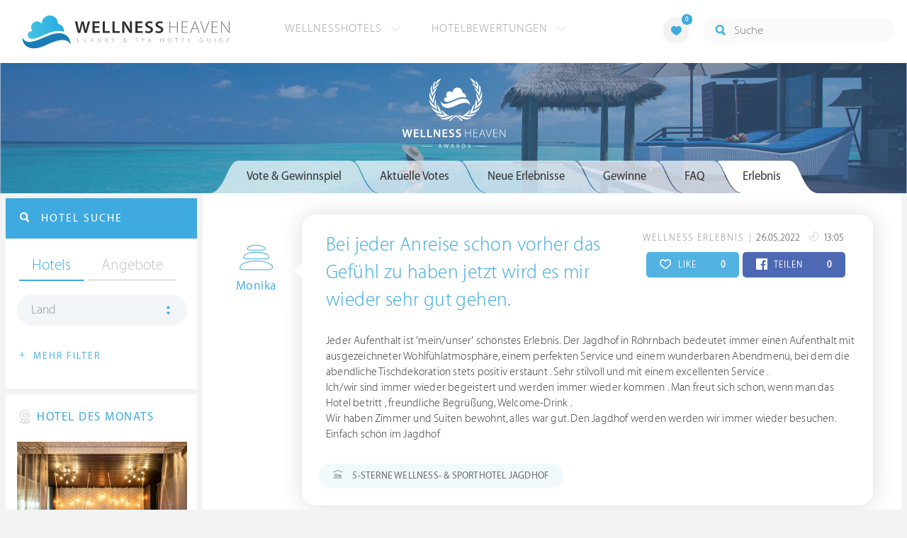

--- FILE ---
content_type: text/html; charset=UTF-8
request_url: https://www.wellness-heaven.de/awards/143575-Bei+jeder+Anreise+schon+vorher+das+Gef%C3%BChl+zu+haben+jetzt+wird+es+mir+wieder+sehr+gut+gehen./
body_size: 24069
content:

<!DOCTYPE html>
<!--[if lt IE 7]>      <html class="no-js lt-ie9 lt-ie8 lt-ie7"> <![endif]-->
<!--[if IE 7]>         <html class="no-js lt-ie9 lt-ie8"> <![endif]-->
<!--[if IE 8]>         <html class="no-js lt-ie9"> <![endif]-->
<!--[if gt IE 8]><!--> 
<html class="no-js" lang="de"> <!--<![endif]-->
  
  <head>
  

<title>Monika: Bei jeder Anreise schon vorher das Gefühl zu haben jetzt wird es mir wieder sehr gut gehen. » Wellness Heaven Awards</title>
<meta name="description" content="Monika hat ein Wellness Erlebnis mit dem Titel &bdquo;Bei jeder Anreise schon vorher das Gefühl zu haben jetzt wird es mir wieder sehr gut gehen.&ldquo; verfasst und nimmt am Gewinnspiel teil. Es gibt Preise im Gesamtwert von über 9.500 € zu gewinnen.">
<meta charset="utf-8">
<meta name="referrer" content="origin">
<meta name="robots" content="noindex"><meta http-equiv="cache-control" content="no-cache"><base href="https://www.wellness-heaven.de/" />
<link rel="alternate" hreflang="de" href="https://www.wellness-heaven.de/awards/143575-Bei+jeder+Anreise+schon+vorher+das+Gef%C3%BChl+zu+haben+jetzt+wird+es+mir+wieder+sehr+gut+gehen./" />
<link rel="alternate" hreflang="de-CH" href="https://ch.wellness-heaven.de/awards/143575-Bei+jeder+Anreise+schon+vorher+das+Gef%C3%BChl+zu+haben+jetzt+wird+es+mir+wieder+sehr+gut+gehen./" />
<link rel="alternate" hreflang="de-AT" href="https://at.wellness-heaven.de/awards/143575-Bei+jeder+Anreise+schon+vorher+das+Gef%C3%BChl+zu+haben+jetzt+wird+es+mir+wieder+sehr+gut+gehen./" />
<meta name="viewport" content="width=device-width, initial-scale=1">

	<link rel="stylesheet" href="/css/normalize.min.css">
	<link rel="stylesheet" href="/min/?g=pluginscss">
	<link rel="stylesheet" href="/min/?g=maincss">
    
    <script src="/min/?g=mainjs"></script>
    
<script type="text/javascript">var keyerl = 'AIzaSyB3rlUBxoeAhS9j8NTbG80xufgoTT-tTsk';</script><script>createCookie('tt','1','30');</script>    
 
	
	<script type="application/ld+json">
	{
  	"@context" : "https://schema.org",
  	"@type" : "WebSite",
  	"name" : "Wellness Heaven",
  	"alternateName" : "Wellness Heaven Hotel Guide",
  	"url" : "https://www.wellness-heaven.de"
	}
	</script>
	<script type="application/ld+json">
    {
      "@context": "https://schema.org",
      "@type": "Organization",
      "url": "https://www.wellness-heaven.de",
      "logo": "https://www.wellness-heaven.de/img/logo.svg"
    }
    </script>
    
    <link rel="icon" href="/favi/favicon.ico">
    <link rel="icon" type="image/png" href="/favi/favicon-32x32.png" sizes="32x32">
    <link rel="icon" type="image/png" href="/favi/favicon-96x96.png" sizes="96x96">
    <link rel="apple-touch-icon" sizes="57x57" href="/favi/apple-touch-icon-57x57.png">
    <link rel="apple-touch-icon" sizes="60x60" href="/favi/apple-touch-icon-60x60.png">
    <link rel="apple-touch-icon" sizes="72x72" href="/favi/apple-touch-icon-72x72.png">
    <link rel="apple-touch-icon" sizes="76x76" href="/favi/apple-touch-icon-76x76.png">
    <link rel="apple-touch-icon" sizes="114x114" href="/favi/apple-touch-icon-114x114.png">
    <link rel="apple-touch-icon" sizes="120x120" href="/favi/apple-touch-icon-120x120.png">
    <link rel="apple-touch-icon" sizes="152x152" href="/favi/apple-touch-icon-152x152.png">
    <link rel="apple-touch-icon" sizes="180x180" href="/favi/apple-touch-icon-180x180.png">
    <link rel="manifest" href="/favi/manifest.json">
    <meta name="msapplication-TileColor" content="#ffffff">
    <meta name="msapplication-TileImage" content="/favi/mstile-144x144.png">
    <meta name="theme-color" content="#ffffff">

    <!--[if lt IE 9]>
        <script src="//html5shiv.googlecode.com/svn/trunk/html5.js"></script>
        <script>window.html5 || document.write('<script src="js/vendor/html5shiv.js"><\/script>')</script>
    <![endif]-->


<meta property="og:image" content="https://www.wellness-heaven.de/img/newawards_1.svg" /><meta property="og:title" content="Monika: Bei jeder Anreise schon vorher das Gefühl zu haben jetzt wird es mir wieder sehr gut gehen. » Wellness Heaven Awards" />
</head>

<body>
    <!--[if lt IE 7]>
      <p class="browsehappy">You are using an <strong>outdated</strong> browser. Please <a href="https://browsehappy.com/">upgrade your browser</a> to improve your experience.</p>
    <![endif]-->


<style>#preLoader{position:fixed;left:0;top:0;right:0;bottom:0;background:rgba(255,255,255,.99);z-index:100500}.preloader-double-torus,.preloader-wrap,.preloader-wrap img{position:absolute;left:0;top:0;bottom:0;right:0;margin:auto}.preloader-double-torus,.preloader-wrap{height:110px;width:110px}.preloader-wrap img{height:70px;width:70px}.preloader-double-torus{border:9px double;border-radius:50%;border-color:rgba(62,170,223,.65) #3eaadf;animation:preloader-spin 570ms infinite linear;-o-animation:preloader-spin 570ms infinite linear;-ms-animation:preloader-spin 570ms infinite linear;-webkit-animation:preloader-spin 570ms infinite linear;-moz-animation:preloader-spin 570ms infinite linear}@keyframes preloader-spin{100%{transform:rotate(360deg)}}@-o-keyframes preloader-spin{100%{-o-transform:rotate(360deg);transform:rotate(360deg)}}@-ms-keyframes preloader-spin{100%{-ms-transform:rotate(360deg);transform:rotate(360deg)}}@-webkit-keyframes preloader-spin{100%{-webkit-transform:rotate(360deg);transform:rotate(360deg)}}@-moz-keyframes preloader-spin{100%{-moz-transform:rotate(360deg);transform:rotate(360deg)}}
</style>

<div id="preLoader">
<div class="preloader-wrap">
  <img src="/img/logo-cloud.svg">
  <div class="preloader-double-torus"></div>
</div>
</div>

    <div id="main">
      <header id="header">
        <div class="main-container">
          <a href="/" class="logo"><img src="/img/logo.svg" alt="Wellness Heaven Logo" class="logosvg"></a>
          <a href="/" id="mob-btn"><div class="menu-burger"><span></span></div></a>

          <nav class="header-menu clearfix">
            <ul class="f-left">
              <li>
                <a href="#">Wellnesshotels <span class="icon-arrow-down-small"></span></a>

                <div class="dropdown">
                  <ul>
                  	<li><a href="/karte/">Wellnesshotel Karte</a></li>
                    <li><a href="/awards/">Wellness Heaven Awards</a></li> 
                    <li><a href="/hotelbewertung/wellness-spa/">Die besten Wellnesshotels</a></li>
                    <li><a href="/wellness/personalisierte-suche/">Personalisierte Hotelsuche</a></li> 
                    <li><a href="/wellness-angebote/top/">Wellness Angebote</a></li> 
                    <li><a href="/wellness/pressemeldungen/">Presse</a></li>
                    <li><a href="/wellness/wellness-gewinnspiel/">Gewinnspiel</a></li>
                    
                  </ul>
                </div>
              </li>
              <li>
                <a href="#">Hotelbewertungen <span class="icon-arrow-down-small"></span></a>

                <div class="dropdown">
                  <ul>
                    <li><a href="/wellness/testbericht-kriterien/">Test-Kriterien</a></li>
                    <li><a href="/wellness/bewertungsalgorithmus/">Bewertungs-Algorithmus</a></li>
                    <li><a href="/wellness/testbericht-experten/">Hoteltester</a></li>
                    <li><a href="/magazin/">Magazin</a></li>
                    <li><a href="/wellness/hoteltesterin-kolumne/">Hoteltesterin Kolumne</a></li>
                    <li><a href="/wellness/wellnessfuehrer-willkommen/">Wellness Heaven</a></li>
                    <li><a href="/wellness/testbericht-philosophie/">Philosophie</a></li>
                    <li><a href="/wellness/listing-varianten/">Listing Varianten</a></li>
                  </ul>
                </div>
              </li>
            </ul>

            <a href="#" id="search-btn"><span class="icon-search"></span></a>

            <div class="f-right" id="searchbox">
              <input id="search" type="text" placeholder="Suche"/>
              <span class="icon-search"></span>
              <a href="#" class="close"><span class="icon-close"></span></a>
                <div id="search-prompter" class="search-prompter"></div>
              </div>

              <div class="f-right like-box-container">
                <a href="#" class="like-block"><i class="icon-heart-full"></i><span id="likeCount">0</span></a>

                <div class="likebox-dropdown" style="display:none;">
                  <div class="likebox-wrap mCustomScrollbar " style="display:none;">
                    <a href="/wellness/merkzettel/" class="btn btn-blue-full">
                      <span class="icon-plane"></span>Anfrage an alle
                    </a>
                    <div class="ui-likebox-msg">Ihre Favoriten-Liste ist leer.</div>
                    <ul id="likeBox" class="ui-autocomplete ui-menu">
                      <li class="ui-hotels-title" style="display:none">
                        <span class="cati">Hotels</span>
                        <span class="cati" id="hotelsCount"></span>
                      </li>
                      <li id="uiHotelsList"></li>

                      <li class="ui-angebote-title" style="display:none">
                        <span class="cati">Angebote</span>
                        <span class="cati" id="angeboteCont"></span>
                      </li>
                      <li id="uiAngeboteList"></li>
                    </ul>
                  </div>
                </div>

              </div> <!-- .like-box-container -->

            </div>
          </nav>
        </div>
      </header><!--END Eheader-->




  <div class="bn-block">
        <img src="/img/landing-header.jpg" class="cropMe" alt="Wellnesshotels">
        <div class="b-logo"><img src="/img/newawards_white.svg" alt="Wellness Heaven Awards Logo"></div>
      </div><!--END .bn-block-->

      <div class="main-container l-aside-wrap clearfix left-aside-main hotel-item">
        <div class="eRowFluid_dynamic f-right">   
			<div id="mainContWrap">
				 <div class="awards-tabs-responsive clearfix">
            <a class="show-prev" href=""><i class="icon-arrow-left"></i></a>

            <div class="cont"><span></span></div>

            <div class="select-cont">
              <ul class="filter-sub-list clearfix"> 

                <li> 
                  <a id="awardsTabTitle" class="land" href="#">Vote &amp; Gewinnspiel</a>

                  <div id="awardsTabMobile" class="dropdown mCustomScrollbar">
                      <ul>
                        <li class="active"><a data-tab="#vote_gewinnspiel" href="#vote_gewinnspiel">Vote &amp; Gewinnspiel</a></li>
                        <li id="votetab"><a data-tab="#aktuelle_votes" href="#aktuelle_votes" class="trigg2">Aktuelle Votes </a></li>
                        <li id="erlebnistab"><a data-tab="#neue_erlebnisse" href="#neue_erlebnisse" class="trigg3">Neue Erlebnisse </a></li>
                        <li><a data-tab="#gewinne" href="#gewinne" class="trigg">Gewinne </a></li>
                        <li><a data-tab="#faq" href="#faq">FAQ</a></li>
                        <li id='erlebnis'><a data-tab="#erlebnis" href="#erlebnis">Erlebnis</a></li>                    
                      </ul>
                    </div>
                </li>

              </ul> <!--END .filter-sub-list-->

            </div>
              
            <a class="show-next" href=""><i class="icon-arrow-right"></i></a>
          </div>
          
          <ul class="hotel-item-menu awards-tab-list">
          
<li class="active"><a data-tab="#vote_gewinnspiel" href="#vote_gewinnspiel"><span>Vote & Gewinnspiel</span></a></li>
          
            
            <li><a data-tab="#aktuelle_votes" href="#aktuelle_votes" class="trigg2"><span>Aktuelle Votes</span></a></li>
            <li><a data-tab="#neue_erlebnisse" href="#neue_erlebnisse" class="trigg3"><span>Neue Erlebnisse</span></a></li>
            <li><a data-tab="#gewinne" href="#gewinne" class="trigg"><span>Gewinne</span></a></li>
            <li><a data-tab="#faq" href="#faq"><span>FAQ</span></a></li>
            <li><a data-tab="#erlebnis" href="#erlebnis"><span>Erlebnis</span></a></li>          </ul>  

         <div class="text-page awards-tab-wrap">
         
         
           <script type="text/javascript">
		$(document).ready(function() {
		openTab('#erlebnis'); })
		</script><div class="tab" data-tab="#erlebnis" id="Erlebnis">
    		<div class="NeueErlebnisse-wrap clearfix">
    
                <div class="column-wrapper">
                  <div class="left-block">
                    <div class="awardsTooltip" data-date="26.05.2022" data-place="GB" class="img-block">
                      <img src="/img/users/user7.svg" class="usericon" alt="User <b>Monika</b> hat am 26.05.2022 um 13:05 dieses Wellness Erlebnis eingereicht und nimmt am Gewinnspiel teil.">   
                      <a class="blue-link">Monika</a>           
                    </div>
                  </div>
                  <div class="right-block arrow_box">

                    <div class="top-block">
                      <p class="date-text">
                        <span class="category">Wellness Erlebnis</span> 
                        <span class="date">26.05.2022
                          <i class="icon-day"></i> 13:05 
                        </span>
                      </p>
                      
                      <div class="soc-block">
                        <a href="#" vote="143575" hearts="0" class="share-btn like herzen"><i class="icon-heart" id="hearticon-143575"></i> LIKE  <span class="qty f-right" id="hearts-143575">0</span></a>
                        <a href="#" class="share-btn share-fb fbc" vote="143575" perma="awards/143575-Bei+jeder+Anreise+schon+vorher+das+Gef%C3%BChl+zu+haben+jetzt+wird+es+mir+wieder+sehr+gut+gehen./" fbs="0" ><i class="icon-facebook" id="fbicon-143575"></i> TEILEN  <span class="qty f-right" id="fbs-143575">0</span></a>
                      </div>
                      
                    </div>
                    <h3><a href="/awards/143575-Bei+jeder+Anreise+schon+vorher+das+Gef%C3%BChl+zu+haben+jetzt+wird+es+mir+wieder+sehr+gut+gehen./">Bei jeder Anreise schon vorher das Gefühl zu haben jetzt wird es mir wieder sehr gut gehen.</a></h3>
<p class="sub-p">Jeder Aufenthalt ist &#39;mein/unser&#39; schönstes Erlebnis.  Der Jagdhof in Röhrnbach bedeutet immer einen Aufenthalt mit ausgezeichneter Wohlfühlatmosphäre,  einem perfekten Service und einem  wunderbaren Abendmenü,  bei dem die abendliche Tischdekoration stets positiv erstaunt . Sehr stilvoll und mit einem excellenten Service .<br />
Ich/wir sind immer wieder begeistert und werden immer wieder kommen . Man freut sich schon, wenn man das Hotel betritt , freundliche Begrüßung,  Welcome-Drink .<br />
Wir haben Zimmer und Suiten bewohnt,  alles war gut. Den Jagdhof werden werden wir immer wieder besuchen.<br />
Einfach schön im Jagdhof </p><div class="label-text-two">
		<i class="icon-hotel"></i> 5-Sterne Wellness- & Sporthotel Jagdhof
	  </div></div></div><h2 class="article-title-2 blue">Eigenes Wellness Erlebnis schreiben</h2>
	
	 <a href="#vote_gewinnspiel" class="btn btn-blue-full openTab"><span class="icon-medal"></span> Erlebnis schreiben & gewinnen</a><br><br>
	 <a href="#gewinne" class="btn btn-blue-full openTab trigg"><span class="icon-hotel"></span> Das gibt es zu gewinnen</a>
	 </div></div>  
  <div class="tab tabOne active" data-tab="#vote_gewinnspiel" id="VoteGewinnspiel">
                <h1 class="article-title-2 tab-title">Wellness Heaven® Awards</h1>
                <p class="sub-text">Wählen Sie Ihren Hotel-Favoriten und gewinnen Sie Wellness-Reisen im <a href="#gewinne" class="blue-link openTab trigg">Gesamtwert von 23.000 €</a></p>

                <h3 class="article-title-2 blue">Bitte wählen Sie Ihre Favoriten aus:</h3>
              
                
                <ul class="vote-list clearfix">
                  <li>
                    <div data-type="voteWellness" class="cont awardsVoteList">
                      <div class="img-block"><img class="cropMe" src="/img/awards/vote-wellness.jpg" alt="Wellness"></div>
                      <div class="text-cont">
                        <h3>1. Kategorie: Wellness &amp; Spa</h3>

                        <ul class="filter-sub-list clearfix"> 

                          <li> 
                            <a class="land" href="#">Favoriten wählen</a>

                            <div class="dropdown mCustomScrollbar">
                              <ul>
<li><a data-idname="interalpen">Interalpen - Hotel Tyrol</a></li><li><a data-idname="das-edelweiss">DAS EDELWEISS Salzburg Mountain Resort</a></li><li><a data-idname="steirerhof">Der Steirerhof</a></li><li><a data-idname="stanglwirt">Bio- und Wellnesshotel Stanglwirt</a></li><li><a data-idname="hotel-post-lermoos">Alpine Luxury Hotel Post Lermoos****s</a></li><li><a data-idname="kranzbach">»DAS KRANZBACH« Hotel & Wellness-Refugium</a></li><li><a data-idname="wellnesshotel-warther-hof">Wellnesshotel Warther Hof ****superior</a></li><li><a data-idname="genussdorf-gmachl">Genussdorf Gmachl Hotel & Spa</a></li><li><a data-idname="soneva-jani">Soneva Jani</a></li><li><a data-idname="hotel-schwarzbrunn">Schwarzbrunn ****S Spa Resort Tirol</a></li><li><a data-idname="hotel-quelle">Hotel Quelle Nature Spa Resort</a></li><li><a data-idname="purmontes-private-luxury">Purmontes – Private Luxury Chalet</a></li><li><a data-idname="maradiva-spa">Maradiva Villas Resort & Spa</a></li><li><a data-idname="mountain-resort-feuerberg">Mountain Resort Feuerberg</a></li><li><a data-idname="andreus-spa-resort">Golf & Spa Resort Andreus*****</a></li><li><a data-idname="alpin-panorama-hotel-hubertus">Alpin Panorama Hotel Hubertus</a></li><li><a data-idname="hotel-therme-meran">Hotel Therme Meran</a></li><li><a data-idname="excelsior-spa-resort">Excelsior Dolomites Life Resort ****s</a></li><li><a data-idname="romantischer-winkel-spa">Romantischer Winkel - RoLigio® & Wellness Resort</a></li><li><a data-idname="nesslerhof">Nesslerhof Wellnesshotel</a></li><li><a data-idname="golf-lodge-andreus">Golf Lodge Andreus</a></li><li><a data-idname="schwarz">Alpenresort Schwarz</a></li><li><a data-idname="heritage-le-telfair">Heritage Le Telfair Golf & Wellness Resort</a></li><li><a data-idname="hotel-forsthofgut">Naturhotel Forsthofgut</a></li><li><a data-idname="victoria-jungfrau-grand-hotel">Victoria-Jungfrau Grand Hotel & Spa</a></li><li><a data-idname="hotel-gartner">Hotel Gartner</a></li><li><a data-idname="bergvillen">Bergvillen Luxus Chalets</a></li><li><a data-idname="wellnessresort-quellenhof">Quellenhof Luxury Resort Passeier *****</a></li><li><a data-idname="luerzerhof">Lürzerhof - luxury.nature.spa</a></li><li><a data-idname="lindenhof-resort">Lindenhof Pure Luxury & Spa DolceVita Resort</a></li><li><a data-idname="stroblhof-active-family">Stroblhof Active Family Spa Resort</a></li><li><a data-idname="joali-being">Joali Being</a></li><li><a data-idname="alpiana-resort">ALPIANA – green luxury Dolce Vita Hotel</a></li><li><a data-idname="jagdhof">5-Sterne Wellness- & Sporthotel Jagdhof</a></li><li><a data-idname="sporthotel-stock">STOCK resort</a></li><li><a data-idname="wellnesshotel-held">HELD - Hotel & SPA</a></li><li><a data-idname="jw-marriott-kaafu-atoll">JW Marriott Maldives Kaafu Atoll Island Resort</a></li><li><a data-idname="finolhu">Finolhu Baa Atoll Maldives</a></li><li><a data-idname="kuda-villingili">Kuda Villingili Resort Maldives</a></li><li><a data-idname="wellnesshotel-engel">Der Engel</a></li><li><a data-idname="krallerhof">Hotel Krallerhof</a></li><li><a data-idname="hotel-winkler">Hotel Winkler</a></li><li><a data-idname="tschuggen-grand-hotel">Tschuggen Grand Hotel</a></li><li><a data-idname="hohenwart-resort">Hotel Hohenwart</a></li><li><a data-idname="bio-seehotel-zeulenroda">Bio-Seehotel Zeulenroda</a></li><li><a data-idname="posthotel">Posthotel Achenkirch</a></li><li><a data-idname="schalber">Wellness-Residenz Schalber</a></li><li><a data-idname="aqua-dome-tirol-therme">AQUA DOME - Tirol Therme Längenfeld</a></li><li><a data-idname="baros-maldives">Baros Maldives Resort & Spa</a></li><li><a data-idname="wellnesshotel-hubertus">HUBERTUS Mountain Refugio Allgäu</a></li><li><a data-idname="hotel-weinegg">Weinegg Wellviva Resort *****</a></li><li><a data-idname="mohr-life">MOHR life resort</a></li><li><a data-idname="hotel-chalet-mirabell">Hotel Chalet Mirabell *****</a></li><li><a data-idname="koenig-ludwig-wellness-resort">Das König Ludwig</a></li><li><a data-idname="velassaru-resort-malediven">Velassaru Malediven Resort</a></li><li><a data-idname="cape-of-senses">Cape of Senses</a></li><li><a data-idname="astoria-seefeld">Alpin Resort Sacher *****S</a></li><li><a data-idname="preidlhof">Preidlhof Luxury DolceVita Resort *****</a></li><li><a data-idname="hotel-klosterbraeu">Hotel Klosterbräu</a></li>                              </ul>
                            </div>
                          </li>

                        </ul> <!--END .filter-sub-list-->
                      </div>
                    </div>
                  </li>

                  <li>
                    <div data-type="voteKulinarik" class="cont awardsVoteList">
                      <div class="img-block"><img class="cropMe" src="/img/awards/vote-kulinarik.jpg" alt="Kulinarik"></div>
                      <div class="text-cont">
                        <h3>2. Kategorie: Kulinarik &amp; Gourmet</h3>

                        <ul class="filter-sub-list clearfix"> 

                          <li> 
                            <a class="land" href="#">Favoriten wählen</a>

                            <div class="dropdown mCustomScrollbar">
                              <ul>
<li><a data-idname="wellnesshotel-deimann">Romantik- & Wellnesshotel Deimann</a></li><li><a data-idname="hirschen-horn">Hotel Hirschen Horn | Refugium am See</a></li><li><a data-idname="jw-marriott-maldives-resort">JW Marriott Maldives Resort & Spa</a></li><li><a data-idname="wellnesshotel-seeleiten">Lake Spa Hotel SEELEITEN</a></li><li><a data-idname="sonnenalp-resort-spa-golf">Sonnenalp Resort</a></li><li><a data-idname="soneva-fushi">Soneva Fushi</a></li><li><a data-idname="zum-kurfuersten">LIFESTYLE Resort Zum Kurfürsten</a></li><li><a data-idname="wellnesshotel-engel">Der Engel</a></li><li><a data-idname="bergkristall-natur-spa">Bergkristall - Mein Resort im Allgäu</a></li><li><a data-idname="jw-marriott-kaafu-atoll">JW Marriott Maldives Kaafu Atoll Island Resort</a></li><li><a data-idname="sporthotel-stock">STOCK resort</a></li><li><a data-idname="hotel-quelle">Hotel Quelle Nature Spa Resort</a></li><li><a data-idname="alpiana-resort">ALPIANA – green luxury Dolce Vita Hotel</a></li><li><a data-idname="posthotel">Posthotel Achenkirch</a></li><li><a data-idname="cape-of-senses">Cape of Senses</a></li><li><a data-idname="st-nicolas-bay-resort">St. Nicolas Bay Resort Hotel & Villas</a></li><li><a data-idname="stanglwirt">Bio- und Wellnesshotel Stanglwirt</a></li><li><a data-idname="goies-alpine-hotel-resort">Alpine Hotel Resort Goies</a></li><li><a data-idname="lindenhof-resort">Lindenhof Pure Luxury & Spa DolceVita Resort</a></li><li><a data-idname="jw-marriott-mauritius">The St. Regis Le Morne Resort Mauritius</a></li><li><a data-idname="bollants">BollAnts Spa im Park</a></li><li><a data-idname="parkhotel-burgmuehle">Parkhotel Burgmühle</a></li><li><a data-idname="st-regis-maldives">The St. Regis Maldives Vommuli Resort</a></li><li><a data-idname="kaiserhof">Hotel Kaiserhof</a></li><li><a data-idname="theresa">THERESA Wellness Genießer Hotel ****superior</a></li><li><a data-idname="patina-maldives">Patina Maldives</a></li><li><a data-idname="hotel-klosterbraeu">Hotel Klosterbräu</a></li><li><a data-idname="interalpen">Interalpen - Hotel Tyrol</a></li><li><a data-idname="central-soelden">Das Central - Alpine . Luxury . Life</a></li><li><a data-idname="krone-lamm">Hotel Kronelamm im Schwarzwald</a></li><li><a data-idname="salzburgerhof">Hotel Salzburgerhof</a></li>                              </ul>
                            </div>
                          </li>

                        </ul> <!--END .filter-sub-list-->
                      </div>
                    </div>
                  </li>

                  <li>
                    <div data-type="voteZimmer" class="cont awardsVoteList">
                      <div class="img-block"><img class="cropMe" src="/img/awards/vote-zimmer.jpg" alt="Zimmer"></div>
                      <div class="text-cont">
                        <h3>3. Kategorie: Zimmer &amp; Suiten</h3>

                        <ul class="filter-sub-list clearfix"> 

                          <li> 
                            <a class="land" href="#">Favoriten wählen</a>

                            <div class="dropdown mCustomScrollbar">
                              <ul>
<li><a data-idname="golf-lodge-andreus">Golf Lodge Andreus</a></li><li><a data-idname="patina-maldives">Patina Maldives</a></li><li><a data-idname="landhotel-birkenhof">Der Birkenhof Spa & Genuss Resort</a></li><li><a data-idname="schwarz">Alpenresort Schwarz</a></li><li><a data-idname="jagdhof">5-Sterne Wellness- & Sporthotel Jagdhof</a></li><li><a data-idname="lindenhof-resort">Lindenhof Pure Luxury & Spa DolceVita Resort</a></li><li><a data-idname="interalpen">Interalpen - Hotel Tyrol</a></li><li><a data-idname="st-regis-maldives">The St. Regis Maldives Vommuli Resort</a></li><li><a data-idname="intercontinental-maldives">InterContinental Maldives Maamunagau Resort</a></li><li><a data-idname="holzhotel-forsthofalm">Holzhotel Forsthofalm</a></li><li><a data-idname="wellnessresort-quellenhof">Quellenhof Luxury Resort Passeier *****</a></li><li><a data-idname="andreus-spa-resort">Golf & Spa Resort Andreus*****</a></li><li><a data-idname="joali-being">Joali Being</a></li><li><a data-idname="maradiva-spa">Maradiva Villas Resort & Spa</a></li><li><a data-idname="soneva-fushi">Soneva Fushi</a></li><li><a data-idname="mohr-life">MOHR life resort</a></li><li><a data-idname="naturresort-reischlhof">Wellness & Naturresort Reischlhof ****S</a></li><li><a data-idname="genussdorf-gmachl">Genussdorf Gmachl Hotel & Spa</a></li><li><a data-idname="das-goldberg">Das Goldberg</a></li><li><a data-idname="soneva-jani">Soneva Jani</a></li><li><a data-idname="preidlhof">Preidlhof Luxury DolceVita Resort *****</a></li><li><a data-idname="bergvillen">Bergvillen Luxus Chalets</a></li><li><a data-idname="purmontes-private-luxury">Purmontes – Private Luxury Chalet</a></li><li><a data-idname="hotel-mooshof">Wellness & Spa Resort Mooshof</a></li><li><a data-idname="nesslerhof">Nesslerhof Wellnesshotel</a></li><li><a data-idname="alpin-chalets-oberjoch">Alpin Chalets Panoramahotel Oberjoch</a></li><li><a data-idname="hotel-chalet-mirabell">Hotel Chalet Mirabell *****</a></li><li><a data-idname="luerzerhof">Lürzerhof - luxury.nature.spa</a></li><li><a data-idname="posthotel">Posthotel Achenkirch</a></li><li><a data-idname="panoramahotel-oberjoch">Panoramahotel Oberjoch</a></li><li><a data-idname="das-edelweiss">DAS EDELWEISS Salzburg Mountain Resort</a></li><li><a data-idname="hotel-quelle">Hotel Quelle Nature Spa Resort</a></li><li><a data-idname="hotel-winkler">Hotel Winkler</a></li><li><a data-idname="stanglwirt">Bio- und Wellnesshotel Stanglwirt</a></li>                              </ul>
                            </div>
                          </li>

                        </ul> <!--END .filter-sub-list-->
                      </div>
                    </div>
                  </li>

                  <li>
                    <div data-type="voteLage" class="cont awardsVoteList">
                      <div class="img-block"><img class="cropMe" src="/img/awards/vote-lage.jpg" alt="Lage"></div>
                      <div class="text-cont">
                        <h3>4. Kategorie: Lage &amp; Umgebung</h3>

                        <ul class="filter-sub-list clearfix"> 

                          <li> 
                            <a class="land" href="#">Favoriten wählen</a>

                            <div class="dropdown mCustomScrollbar">
                              <ul>
<li><a data-idname="cape-of-senses">Cape of Senses</a></li><li><a data-idname="bergvillen">Bergvillen Luxus Chalets</a></li><li><a data-idname="kaiserhof">Hotel Kaiserhof</a></li><li><a data-idname="andreus-spa-resort">Golf & Spa Resort Andreus*****</a></li><li><a data-idname="hotel-chalet-mirabell">Hotel Chalet Mirabell *****</a></li><li><a data-idname="hotel-forsthofgut">Naturhotel Forsthofgut</a></li><li><a data-idname="goldener-berg">Hotel Goldener Berg - Mountain Selfcare Resort</a></li><li><a data-idname="kranzbach">»DAS KRANZBACH« Hotel & Wellness-Refugium</a></li><li><a data-idname="mountain-resort-feuerberg">Mountain Resort Feuerberg</a></li><li><a data-idname="hotel-alpbacherhof">Mountain & Spa Resort Alpbacherhof****s</a></li><li><a data-idname="beatus-wellnesshotel">BEATUS Wellness- & Spa-Hotel</a></li><li><a data-idname="die-forelle">Seeglück Hotel Forelle ****S Millstatt</a></li><li><a data-idname="excelsior-spa-resort">Excelsior Dolomites Life Resort ****s</a></li><li><a data-idname="hohenwart-resort">Hotel Hohenwart</a></li><li><a data-idname="jw-marriott-mauritius">The St. Regis Le Morne Resort Mauritius</a></li><li><a data-idname="milaidhoo-maldives">Milaidhoo Maldives</a></li><li><a data-idname="heritage-le-telfair">Heritage Le Telfair Golf & Wellness Resort</a></li><li><a data-idname="interalpen">Interalpen - Hotel Tyrol</a></li><li><a data-idname="aqua-dome-tirol-therme">AQUA DOME - Tirol Therme Längenfeld</a></li><li><a data-idname="intercontinental-maldives">InterContinental Maldives Maamunagau Resort</a></li><li><a data-idname="hotel-sonnenparadies">Hotel Das Sonnenparadies</a></li><li><a data-idname="holzhotel-forsthofalm">Holzhotel Forsthofalm</a></li><li><a data-idname="ski-golfresort-hotel-riml">SKI | GOLF | WELLNESS Hotel Riml****S</a></li><li><a data-idname="uebergossene-alm-resort">Übergossene Alm Resort</a></li><li><a data-idname="bornmuehle">Bornmühle</a></li><li><a data-idname="oceano-vitality-hotel-teneriffa">OCÉANO Health Spa Hotel- Tenerife</a></li><li><a data-idname="hotel-post-lermoos">Alpine Luxury Hotel Post Lermoos****s</a></li><li><a data-idname="hotel-ritzenhof">Ritzenhof – Hotel und Spa am See ****S</a></li><li><a data-idname="mohr-life">MOHR life resort</a></li><li><a data-idname="alpiana-resort">ALPIANA – green luxury Dolce Vita Hotel</a></li><li><a data-idname="krallerhof">Hotel Krallerhof</a></li><li><a data-idname="jw-marriott-maldives-resort">JW Marriott Maldives Resort & Spa</a></li><li><a data-idname="ermitage-wellnesshotel">ERMITAGE Wellness- & Spa-Hotel</a></li><li><a data-idname="seezeitlodge">Seezeitlodge Hotel & Spa</a></li><li><a data-idname="schlosshotel-fiss">Schlosshotel Fiss</a></li><li><a data-idname="klosterhof-premium-hotel">Klosterhof - Alpine Hideaway & Spa</a></li><li><a data-idname="anantara-kihavah-villas">Anantara Kihavah Maldives Villas</a></li><li><a data-idname="alpin-panorama-hotel-hubertus">Alpin Panorama Hotel Hubertus</a></li>                              </ul>
                            </div>
                          </li>

                        </ul> <!--END .filter-sub-list-->
                      </div>
                    </div>
                  </li>

                  <li>
                    <div data-type="voteService" class="cont awardsVoteList">
                      <div class="img-block"><img class="cropMe" src="/img/awards/vote-service.jpg" alt="Service"></div>
                      <div class="text-cont">
                        <h3>5. Kategorie: Service &amp; Extras</h3>

                        <ul class="filter-sub-list clearfix"> 

                          <li> 
                            <a class="land" href="#">Favoriten wählen</a>

                            <div class="dropdown mCustomScrollbar">
                              <ul>
<li><a data-idname="schwarz">Alpenresort Schwarz</a></li><li><a data-idname="preidlhof">Preidlhof Luxury DolceVita Resort *****</a></li><li><a data-idname="interalpen">Interalpen - Hotel Tyrol</a></li><li><a data-idname="stanglwirt">Bio- und Wellnesshotel Stanglwirt</a></li><li><a data-idname="central-soelden">Das Central - Alpine . Luxury . Life</a></li><li><a data-idname="astoria-seefeld">Alpin Resort Sacher *****S</a></li><li><a data-idname="hotel-chalet-mirabell">Hotel Chalet Mirabell *****</a></li><li><a data-idname="victoria-jungfrau-grand-hotel">Victoria-Jungfrau Grand Hotel & Spa</a></li><li><a data-idname="posthotel">Posthotel Achenkirch</a></li><li><a data-idname="spa-hotel-jagdhof">Spa Hotel Jagdhof Pfurtscheller</a></li><li><a data-idname="tschuggen-grand-hotel">Tschuggen Grand Hotel</a></li><li><a data-idname="hotel-diedrich">DIEDRICH Wellnesshotel & Spa - Hotel Diedrich OHG</a></li><li><a data-idname="burj-al-arab">Burj Al Arab Jumeirah</a></li>                              </ul>
                            </div>
                          </li>

                        </ul> <!--END .filter-sub-list-->
                      </div>
                    </div>
                  </li>

                  <li class="align-center">
                  


<script src="https://challenges.cloudflare.com/turnstile/v0/api.js" async defer></script>
<script>
$(function(){

$('#sendVoteResult').click(function(e) {
  		e.preventDefault();
  		$('#voteform').submit();
  	});
  	
  	});
</script>
  


  </script>
                  
<a href="#" id="sendVoteResult" class="btn btn-blue-full">
        <span class="icon-medal"></span> Vote abgeben</a>
                  
                    <form action="/awards/" method="POST"  id="voteform" >
                      <input type="hidden" id="voteWellness" name="wellness">
                      <input type="hidden" id="voteKulinarik" name="kulinarik">
                      <input type="hidden" id="voteZimmer" name="zimmer">
                      <input type="hidden" id="voteLage" name="lage">
                      <input type="hidden" id="voteService" name="service">
                      <div class="cf-turnstile" data-sitekey="0x4AAAAAAAIRFf2mwoS-gDCH" data-action="awardsubmit" data-size="normal" style="margin-top:25px;"></div>
                      <input type="hidden" name="vote" value="newbla">
                    </form>
                  </li>
                </ul>
            </div>

                 

  


            <div class="tab" data-tab="#aktuelle_votes" id="AktuelleVotes">

              <div class="voter-wrapper">
                <h2 class="article-title-2 tab-title">Aktuelle User Votes</h2>
                
       
                <div class="voter-item clearfix">
                  <div class="left-block">
                    <div class="left-block-wrapper">
                    <div class="img-block">
                      <span class="awardsTooltip" data-date="26.01.2026" data-place="Neubiberg">
                        <img src="/img/users/user10.svg" class="usericon" alt="User <b>Alexander</b> aus <b>DE</b> hat am 26.01.2026 um 00:19 dieses Wellness Erlebnis eingereicht und nimmt am Gewinnspiel teil.">
                      </span>
                    </div>
                    <div class="text-cont">
                      <a class="blue-link">Alexander</a>
                      <span>Vote am 26.01.2026</span>
                      <span><i class="icon-day"></i> 00:19</span>
                    </div>
                    </div>
                  </div>

                  <div class="right-block">
                    <div class="right-block-wrap">
                      <ul>

<li>
  <div class="cont">
    <a href="/wellnesshotel/jagdhof/" target="_blank" class="link-to" data-placement="top" data-container="body" data-original-title="5-Sterne Wellness- & Sporthotel Jagdhof"></a>
    <h3>Wellness</h3>
    <div class="img-block">
      <img class="lazy2 cropMe" data-src="/guide/jagdhof/jagdhof.jpg" alt="5-Sterne Wellness- & Sporthotel Jagdhof">
    </div>
  </div>
</li>

                     </ul>
                    </div>
                  </div>
                </div>

                <div class="voter-item clearfix">
                  <div class="left-block">
                    <div class="left-block-wrapper">
                    <div class="img-block">
                      <span class="awardsTooltip" data-date="25.01.2026" data-place="Marpingen">
                        <img src="/img/users/user9.svg" class="usericon" alt="User <b>Anonym</b> aus <b>DE</b> hat am 25.01.2026 um 23:07 dieses Wellness Erlebnis eingereicht und nimmt am Gewinnspiel teil.">
                      </span>
                    </div>
                    <div class="text-cont">
                      <a class="blue-link">Anonym</a>
                      <span>Vote am 25.01.2026</span>
                      <span><i class="icon-day"></i> 23:07</span>
                    </div>
                    </div>
                  </div>

                  <div class="right-block">
                    <div class="right-block-wrap">
                      <ul>

<li>
  <div class="cont">
    <a href="/wellnesshotel/wellnesshotel-engel/" target="_blank" class="link-to" data-placement="top" data-container="body" data-original-title="Der Engel"></a>
    <h3>Wellness</h3>
    <div class="img-block">
      <img class="lazy2 cropMe" data-src="/guide/wellnesshotel-engel/wellnesshotel-engel.jpg" alt="Der Engel">
    </div>
  </div>
</li>

<li>
  <div class="cont">
    <a href="/wellnesshotel/hotel-klosterbraeu/" target="_blank" class="link-to" data-placement="top" data-container="body" data-original-title="Hotel Klosterbräu"></a>
    <h3>Kulinarik</h3>
    <div class="img-block">
      <img class="lazy2 cropMe" data-src="/guide/hotel-klosterbraeu/hotel-klosterbraeu.jpg" alt="Hotel Klosterbräu">
    </div>
  </div>
</li>

<li>
  <div class="cont">
    <a href="/wellnesshotel/das-goldberg/" target="_blank" class="link-to" data-placement="top" data-container="body" data-original-title="Das Goldberg"></a>
    <h3>Zimmer</h3>
    <div class="img-block">
      <img class="lazy2 cropMe" data-src="/guide/das-goldberg/das-goldberg.jpg" alt="Das Goldberg">
    </div>
  </div>
</li>

<li>
  <div class="cont">
    <a href="/wellnesshotel/seezeitlodge/" target="_blank" class="link-to" data-placement="top" data-container="body" data-original-title="Seezeitlodge Hotel & Spa"></a>
    <h3>Lage</h3>
    <div class="img-block">
      <img class="lazy2 cropMe" data-src="/guide/seezeitlodge/seezeitlodge.jpg" alt="Seezeitlodge Hotel & Spa">
    </div>
  </div>
</li>

<li>
  <div class="cont">
    <a href="/wellnesshotel/hotel-chalet-mirabell/" target="_blank" class="link-to" data-placement="top" data-container="body" data-original-title="Hotel Chalet Mirabell *****"></a>
    <h3>Service</h3>
    <div class="img-block">
      <img class="lazy2 cropMe" data-src="/guide/hotel-chalet-mirabell/hotel-chalet-mirabell.jpg" alt="Hotel Chalet Mirabell *****">
    </div>
  </div>
</li>

                     </ul>
                    </div>
                  </div>
                </div>

                <div class="voter-item clearfix">
                  <div class="left-block">
                    <div class="left-block-wrapper">
                    <div class="img-block">
                      <span class="awardsTooltip" data-date="25.01.2026" data-place="Lüdenscheid">
                        <img src="/img/users/user2.svg" class="usericon" alt="User <b>Anonym</b> aus <b>DE</b> hat am 25.01.2026 um 21:32 dieses Wellness Erlebnis eingereicht und nimmt am Gewinnspiel teil.">
                      </span>
                    </div>
                    <div class="text-cont">
                      <a class="blue-link">Anonym</a>
                      <span>Vote am 25.01.2026</span>
                      <span><i class="icon-day"></i> 21:32</span>
                    </div>
                    </div>
                  </div>

                  <div class="right-block">
                    <div class="right-block-wrap">
                      <ul>

<li>
  <div class="cont">
    <a href="/wellnesshotel/mohr-life/" target="_blank" class="link-to" data-placement="top" data-container="body" data-original-title="MOHR life resort"></a>
    <h3>Wellness</h3>
    <div class="img-block">
      <img class="lazy2 cropMe" data-src="/guide/mohr-life/mohr-life.jpg" alt="MOHR life resort">
    </div>
  </div>
</li>

<li>
  <div class="cont">
    <a href="/wellnesshotel/bollants/" target="_blank" class="link-to" data-placement="top" data-container="body" data-original-title="BollAnts Spa im Park"></a>
    <h3>Kulinarik</h3>
    <div class="img-block">
      <img class="lazy2 cropMe" data-src="/guide/bollants/bollants.jpg" alt="BollAnts Spa im Park">
    </div>
  </div>
</li>

<li>
  <div class="cont">
    <a href="/wellnesshotel/mohr-life/" target="_blank" class="link-to" data-placement="top" data-container="body" data-original-title="MOHR life resort"></a>
    <h3>Zimmer</h3>
    <div class="img-block">
      <img class="lazy2 cropMe" data-src="/guide/mohr-life/mohr-life.jpg" alt="MOHR life resort">
    </div>
  </div>
</li>

<li>
  <div class="cont">
    <a href="/wellnesshotel/seezeitlodge/" target="_blank" class="link-to" data-placement="top" data-container="body" data-original-title="Seezeitlodge Hotel & Spa"></a>
    <h3>Lage</h3>
    <div class="img-block">
      <img class="lazy2 cropMe" data-src="/guide/seezeitlodge/seezeitlodge.jpg" alt="Seezeitlodge Hotel & Spa">
    </div>
  </div>
</li>

<li>
  <div class="cont">
    <a href="/wellnesshotel/stanglwirt/" target="_blank" class="link-to" data-placement="top" data-container="body" data-original-title="Bio- und Wellnesshotel Stanglwirt"></a>
    <h3>Service</h3>
    <div class="img-block">
      <img class="lazy2 cropMe" data-src="/guide/stanglwirt/stanglwirt.jpg" alt="Bio- und Wellnesshotel Stanglwirt">
    </div>
  </div>
</li>

                     </ul>
                    </div>
                  </div>
                </div>

                <div class="voter-item clearfix">
                  <div class="left-block">
                    <div class="left-block-wrapper">
                    <div class="img-block">
                      <span class="awardsTooltip" data-date="25.01.2026" data-place="Stuttgart">
                        <img src="/img/users/user9.svg" class="usericon" alt="User <b>Anonym</b> aus <b>DE</b> hat am 25.01.2026 um 20:49 dieses Wellness Erlebnis eingereicht und nimmt am Gewinnspiel teil.">
                      </span>
                    </div>
                    <div class="text-cont">
                      <a class="blue-link">Anonym</a>
                      <span>Vote am 25.01.2026</span>
                      <span><i class="icon-day"></i> 20:49</span>
                    </div>
                    </div>
                  </div>

                  <div class="right-block">
                    <div class="right-block-wrap">
                      <ul>

<li>
  <div class="cont">
    <a href="/wellnesshotel/kranzbach/" target="_blank" class="link-to" data-placement="top" data-container="body" data-original-title="»DAS KRANZBACH« Hotel & Wellness-Refugium"></a>
    <h3>Wellness</h3>
    <div class="img-block">
      <img class="lazy2 cropMe" data-src="/guide/kranzbach/kranzbach.jpg" alt="»DAS KRANZBACH« Hotel & Wellness-Refugium">
    </div>
  </div>
</li>

                     </ul>
                    </div>
                  </div>
                </div>

                <div class="voter-item clearfix">
                  <div class="left-block">
                    <div class="left-block-wrapper">
                    <div class="img-block">
                      <span class="awardsTooltip" data-date="25.01.2026" data-place="Berlin">
                        <img src="/img/users/user4.svg" class="usericon" alt="User <b>Kim</b> aus <b>DE</b> hat am 25.01.2026 um 19:51 dieses Wellness Erlebnis eingereicht und nimmt am Gewinnspiel teil.">
                      </span>
                    </div>
                    <div class="text-cont">
                      <a class="blue-link">Kim</a>
                      <span>Vote am 25.01.2026</span>
                      <span><i class="icon-day"></i> 19:51</span>
                    </div>
                    </div>
                  </div>

                  <div class="right-block">
                    <div class="right-block-wrap">
                      <ul>

<li>
  <div class="cont">
    <a href="/wellnesshotel/hotel-quelle/" target="_blank" class="link-to" data-placement="top" data-container="body" data-original-title="Hotel Quelle Nature Spa Resort"></a>
    <h3>Wellness</h3>
    <div class="img-block">
      <img class="lazy2 cropMe" data-src="/guide/hotel-quelle/hotel-quelle.jpg" alt="Hotel Quelle Nature Spa Resort">
    </div>
  </div>
</li>

<li>
  <div class="cont">
    <a href="/wellnesshotel/kaiserhof/" target="_blank" class="link-to" data-placement="top" data-container="body" data-original-title="Hotel Kaiserhof"></a>
    <h3>Kulinarik</h3>
    <div class="img-block">
      <img class="lazy2 cropMe" data-src="/guide/kaiserhof/kaiserhof.jpg" alt="Hotel Kaiserhof">
    </div>
  </div>
</li>

<li>
  <div class="cont">
    <a href="/wellnesshotel/patina-maldives/" target="_blank" class="link-to" data-placement="top" data-container="body" data-original-title="Patina Maldives"></a>
    <h3>Zimmer</h3>
    <div class="img-block">
      <img class="lazy2 cropMe" data-src="/guide/patina-maldives/patina-maldives.jpg" alt="Patina Maldives">
    </div>
  </div>
</li>

<li>
  <div class="cont">
    <a href="/wellnesshotel/krallerhof/" target="_blank" class="link-to" data-placement="top" data-container="body" data-original-title="Hotel Krallerhof"></a>
    <h3>Lage</h3>
    <div class="img-block">
      <img class="lazy2 cropMe" data-src="/guide/krallerhof/krallerhof.jpg" alt="Hotel Krallerhof">
    </div>
  </div>
</li>

<li>
  <div class="cont">
    <a href="/wellnesshotel/schwarz/" target="_blank" class="link-to" data-placement="top" data-container="body" data-original-title="Alpenresort Schwarz"></a>
    <h3>Service</h3>
    <div class="img-block">
      <img class="lazy2 cropMe" data-src="/guide/schwarz/schwarz.jpg" alt="Alpenresort Schwarz">
    </div>
  </div>
</li>

                     </ul>
                    </div>
                  </div>
                </div>

                <div class="voter-item clearfix">
                  <div class="left-block">
                    <div class="left-block-wrapper">
                    <div class="img-block">
                      <span class="awardsTooltip" data-date="25.01.2026" data-place="Einsiedeln">
                        <img src="/img/users/user5.svg" class="usericon" alt="User <b>Anonym</b> aus <b>CH</b> hat am 25.01.2026 um 19:49 dieses Wellness Erlebnis eingereicht und nimmt am Gewinnspiel teil.">
                      </span>
                    </div>
                    <div class="text-cont">
                      <a class="blue-link">Anonym</a>
                      <span>Vote am 25.01.2026</span>
                      <span><i class="icon-day"></i> 19:49</span>
                    </div>
                    </div>
                  </div>

                  <div class="right-block">
                    <div class="right-block-wrap">
                      <ul>

<li>
  <div class="cont">
    <a href="/wellnesshotel/hotel-schwarzbrunn/" target="_blank" class="link-to" data-placement="top" data-container="body" data-original-title="Schwarzbrunn ****S Spa Resort Tirol"></a>
    <h3>Wellness</h3>
    <div class="img-block">
      <img class="lazy2 cropMe" data-src="/guide/hotel-schwarzbrunn/hotel-schwarzbrunn.jpg" alt="Schwarzbrunn ****S Spa Resort Tirol">
    </div>
  </div>
</li>

<li>
  <div class="cont">
    <a href="/wellnesshotel/interalpen/" target="_blank" class="link-to" data-placement="top" data-container="body" data-original-title="Interalpen - Hotel Tyrol"></a>
    <h3>Kulinarik</h3>
    <div class="img-block">
      <img class="lazy2 cropMe" data-src="/guide/interalpen/interalpen.jpg" alt="Interalpen - Hotel Tyrol">
    </div>
  </div>
</li>

<li>
  <div class="cont">
    <a href="/wellnesshotel/jagdhof/" target="_blank" class="link-to" data-placement="top" data-container="body" data-original-title="5-Sterne Wellness- & Sporthotel Jagdhof"></a>
    <h3>Zimmer</h3>
    <div class="img-block">
      <img class="lazy2 cropMe" data-src="/guide/jagdhof/jagdhof.jpg" alt="5-Sterne Wellness- & Sporthotel Jagdhof">
    </div>
  </div>
</li>

<li>
  <div class="cont">
    <a href="/wellnesshotel/kranzbach/" target="_blank" class="link-to" data-placement="top" data-container="body" data-original-title="»DAS KRANZBACH« Hotel & Wellness-Refugium"></a>
    <h3>Lage</h3>
    <div class="img-block">
      <img class="lazy2 cropMe" data-src="/guide/kranzbach/kranzbach.jpg" alt="»DAS KRANZBACH« Hotel & Wellness-Refugium">
    </div>
  </div>
</li>

<li>
  <div class="cont">
    <a href="/wellnesshotel/tschuggen-grand-hotel/" target="_blank" class="link-to" data-placement="top" data-container="body" data-original-title="Tschuggen Grand Hotel"></a>
    <h3>Service</h3>
    <div class="img-block">
      <img class="lazy2 cropMe" data-src="/guide/tschuggen-grand-hotel/tschuggen-grand-hotel.jpg" alt="Tschuggen Grand Hotel">
    </div>
  </div>
</li>

                     </ul>
                    </div>
                  </div>
                </div>

                <div class="voter-item clearfix">
                  <div class="left-block">
                    <div class="left-block-wrapper">
                    <div class="img-block">
                      <span class="awardsTooltip" data-date="25.01.2026" data-place="Flörsheim am Main">
                        <img src="/img/users/user15.svg" class="usericon" alt="User <b>Anonym</b> aus <b>DE</b> hat am 25.01.2026 um 19:34 dieses Wellness Erlebnis eingereicht und nimmt am Gewinnspiel teil.">
                      </span>
                    </div>
                    <div class="text-cont">
                      <a class="blue-link">Anonym</a>
                      <span>Vote am 25.01.2026</span>
                      <span><i class="icon-day"></i> 19:34</span>
                    </div>
                    </div>
                  </div>

                  <div class="right-block">
                    <div class="right-block-wrap">
                      <ul>

<li>
  <div class="cont">
    <a href="/wellnesshotel/hotel-schwarzbrunn/" target="_blank" class="link-to" data-placement="top" data-container="body" data-original-title="Schwarzbrunn ****S Spa Resort Tirol"></a>
    <h3>Wellness</h3>
    <div class="img-block">
      <img class="lazy2 cropMe" data-src="/guide/hotel-schwarzbrunn/hotel-schwarzbrunn.jpg" alt="Schwarzbrunn ****S Spa Resort Tirol">
    </div>
  </div>
</li>

<li>
  <div class="cont">
    <a href="/wellnesshotel/lindenhof-resort/" target="_blank" class="link-to" data-placement="top" data-container="body" data-original-title="Lindenhof Pure Luxury & Spa DolceVita Resort"></a>
    <h3>Kulinarik</h3>
    <div class="img-block">
      <img class="lazy2 cropMe" data-src="/guide/lindenhof-resort/lindenhof-resort.jpg" alt="Lindenhof Pure Luxury & Spa DolceVita Resort">
    </div>
  </div>
</li>

<li>
  <div class="cont">
    <a href="/wellnesshotel/andreus-spa-resort/" target="_blank" class="link-to" data-placement="top" data-container="body" data-original-title="Golf & Spa Resort Andreus*****"></a>
    <h3>Zimmer</h3>
    <div class="img-block">
      <img class="lazy2 cropMe" data-src="/guide/andreus-spa-resort/andreus-spa-resort.jpg" alt="Golf & Spa Resort Andreus*****">
    </div>
  </div>
</li>

<li>
  <div class="cont">
    <a href="/wellnesshotel/alpin-panorama-hotel-hubertus/" target="_blank" class="link-to" data-placement="top" data-container="body" data-original-title="Alpin Panorama Hotel Hubertus"></a>
    <h3>Lage</h3>
    <div class="img-block">
      <img class="lazy2 cropMe" data-src="/guide/alpin-panorama-hotel-hubertus/alpin-panorama-hotel-hubertus.jpg" alt="Alpin Panorama Hotel Hubertus">
    </div>
  </div>
</li>

<li>
  <div class="cont">
    <a href="/wellnesshotel/hotel-chalet-mirabell/" target="_blank" class="link-to" data-placement="top" data-container="body" data-original-title="Hotel Chalet Mirabell *****"></a>
    <h3>Service</h3>
    <div class="img-block">
      <img class="lazy2 cropMe" data-src="/guide/hotel-chalet-mirabell/hotel-chalet-mirabell.jpg" alt="Hotel Chalet Mirabell *****">
    </div>
  </div>
</li>

                     </ul>
                    </div>
                  </div>
                </div>

                <div class="voter-item clearfix">
                  <div class="left-block">
                    <div class="left-block-wrapper">
                    <div class="img-block">
                      <span class="awardsTooltip" data-date="25.01.2026" data-place="Birkenfeld">
                        <img src="/img/users/user1.svg" class="usericon" alt="User <b>Anonym</b> aus <b>DE</b> hat am 25.01.2026 um 19:11 dieses Wellness Erlebnis eingereicht und nimmt am Gewinnspiel teil.">
                      </span>
                    </div>
                    <div class="text-cont">
                      <a class="blue-link">Anonym</a>
                      <span>Vote am 25.01.2026</span>
                      <span><i class="icon-day"></i> 19:11</span>
                    </div>
                    </div>
                  </div>

                  <div class="right-block">
                    <div class="right-block-wrap">
                      <ul>

<li>
  <div class="cont">
    <a href="/wellnesshotel/zum-kurfuersten/" target="_blank" class="link-to" data-placement="top" data-container="body" data-original-title="LIFESTYLE Resort Zum Kurfürsten"></a>
    <h3>Kulinarik</h3>
    <div class="img-block">
      <img class="lazy2 cropMe" data-src="/guide/zum-kurfuersten/zum-kurfuersten.jpg" alt="LIFESTYLE Resort Zum Kurfürsten">
    </div>
  </div>
</li>

<li>
  <div class="cont">
    <a href="/wellnesshotel/seezeitlodge/" target="_blank" class="link-to" data-placement="top" data-container="body" data-original-title="Seezeitlodge Hotel & Spa"></a>
    <h3>Lage</h3>
    <div class="img-block">
      <img class="lazy2 cropMe" data-src="/guide/seezeitlodge/seezeitlodge.jpg" alt="Seezeitlodge Hotel & Spa">
    </div>
  </div>
</li>

                     </ul>
                    </div>
                  </div>
                </div>

                <div class="voter-item clearfix">
                  <div class="left-block">
                    <div class="left-block-wrapper">
                    <div class="img-block">
                      <span class="awardsTooltip" data-date="25.01.2026" data-place="London">
                        <img src="/img/users/user10.svg" class="usericon" alt="User <b>Anonym</b> aus <b>GB</b> hat am 25.01.2026 um 18:00 dieses Wellness Erlebnis eingereicht und nimmt am Gewinnspiel teil.">
                      </span>
                    </div>
                    <div class="text-cont">
                      <a class="blue-link">Anonym</a>
                      <span>Vote am 25.01.2026</span>
                      <span><i class="icon-day"></i> 18:00</span>
                    </div>
                    </div>
                  </div>

                  <div class="right-block">
                    <div class="right-block-wrap">
                      <ul>

<li>
  <div class="cont">
    <a href="/wellnesshotel/nesslerhof/" target="_blank" class="link-to" data-placement="top" data-container="body" data-original-title="Nesslerhof Wellnesshotel"></a>
    <h3>Zimmer</h3>
    <div class="img-block">
      <img class="lazy2 cropMe" data-src="/guide/nesslerhof/nesslerhof.jpg" alt="Nesslerhof Wellnesshotel">
    </div>
  </div>
</li>

                     </ul>
                    </div>
                  </div>
                </div>

                <div class="voter-item clearfix">
                  <div class="left-block">
                    <div class="left-block-wrapper">
                    <div class="img-block">
                      <span class="awardsTooltip" data-date="25.01.2026" data-place="Bad Kreuznach">
                        <img src="/img/users/user7.svg" class="usericon" alt="User <b>Anonym</b> aus <b>DE</b> hat am 25.01.2026 um 17:59 dieses Wellness Erlebnis eingereicht und nimmt am Gewinnspiel teil.">
                      </span>
                    </div>
                    <div class="text-cont">
                      <a class="blue-link">Anonym</a>
                      <span>Vote am 25.01.2026</span>
                      <span><i class="icon-day"></i> 17:59</span>
                    </div>
                    </div>
                  </div>

                  <div class="right-block">
                    <div class="right-block-wrap">
                      <ul>

<li>
  <div class="cont">
    <a href="/wellnesshotel/seezeitlodge/" target="_blank" class="link-to" data-placement="top" data-container="body" data-original-title="Seezeitlodge Hotel & Spa"></a>
    <h3>Lage</h3>
    <div class="img-block">
      <img class="lazy2 cropMe" data-src="/guide/seezeitlodge/seezeitlodge.jpg" alt="Seezeitlodge Hotel & Spa">
    </div>
  </div>
</li>

                     </ul>
                    </div>
                  </div>
                </div>

                <div class="voter-item clearfix">
                  <div class="left-block">
                    <div class="left-block-wrapper">
                    <div class="img-block">
                      <span class="awardsTooltip" data-date="25.01.2026" data-place="Weiskirchen">
                        <img src="/img/users/user9.svg" class="usericon" alt="User <b>Anonym</b> aus <b>DE</b> hat am 25.01.2026 um 17:40 dieses Wellness Erlebnis eingereicht und nimmt am Gewinnspiel teil.">
                      </span>
                    </div>
                    <div class="text-cont">
                      <a class="blue-link">Anonym</a>
                      <span>Vote am 25.01.2026</span>
                      <span><i class="icon-day"></i> 17:40</span>
                    </div>
                    </div>
                  </div>

                  <div class="right-block">
                    <div class="right-block-wrap">
                      <ul>

<li>
  <div class="cont">
    <a href="/wellnesshotel/sporthotel-stock/" target="_blank" class="link-to" data-placement="top" data-container="body" data-original-title="STOCK resort"></a>
    <h3>Wellness</h3>
    <div class="img-block">
      <img class="lazy2 cropMe" data-src="/guide/sporthotel-stock/sporthotel-stock.jpg" alt="STOCK resort">
    </div>
  </div>
</li>

<li>
  <div class="cont">
    <a href="/wellnesshotel/sporthotel-stock/" target="_blank" class="link-to" data-placement="top" data-container="body" data-original-title="STOCK resort"></a>
    <h3>Kulinarik</h3>
    <div class="img-block">
      <img class="lazy2 cropMe" data-src="/guide/sporthotel-stock/sporthotel-stock.jpg" alt="STOCK resort">
    </div>
  </div>
</li>

<li>
  <div class="cont">
    <a href="/wellnesshotel/stanglwirt/" target="_blank" class="link-to" data-placement="top" data-container="body" data-original-title="Bio- und Wellnesshotel Stanglwirt"></a>
    <h3>Zimmer</h3>
    <div class="img-block">
      <img class="lazy2 cropMe" data-src="/guide/stanglwirt/stanglwirt.jpg" alt="Bio- und Wellnesshotel Stanglwirt">
    </div>
  </div>
</li>

<li>
  <div class="cont">
    <a href="/wellnesshotel/schlosshotel-fiss/" target="_blank" class="link-to" data-placement="top" data-container="body" data-original-title="Schlosshotel Fiss"></a>
    <h3>Lage</h3>
    <div class="img-block">
      <img class="lazy2 cropMe" data-src="/guide/schlosshotel-fiss/schlosshotel-fiss.jpg" alt="Schlosshotel Fiss">
    </div>
  </div>
</li>

<li>
  <div class="cont">
    <a href="/wellnesshotel/stanglwirt/" target="_blank" class="link-to" data-placement="top" data-container="body" data-original-title="Bio- und Wellnesshotel Stanglwirt"></a>
    <h3>Service</h3>
    <div class="img-block">
      <img class="lazy2 cropMe" data-src="/guide/stanglwirt/stanglwirt.jpg" alt="Bio- und Wellnesshotel Stanglwirt">
    </div>
  </div>
</li>

                     </ul>
                    </div>
                  </div>
                </div>

                <div class="voter-item clearfix">
                  <div class="left-block">
                    <div class="left-block-wrapper">
                    <div class="img-block">
                      <span class="awardsTooltip" data-date="25.01.2026" data-place="Darmstadt">
                        <img src="/img/users/user7.svg" class="usericon" alt="User <b>Anonym</b> aus <b>DE</b> hat am 25.01.2026 um 16:55 dieses Wellness Erlebnis eingereicht und nimmt am Gewinnspiel teil.">
                      </span>
                    </div>
                    <div class="text-cont">
                      <a class="blue-link">Anonym</a>
                      <span>Vote am 25.01.2026</span>
                      <span><i class="icon-day"></i> 16:55</span>
                    </div>
                    </div>
                  </div>

                  <div class="right-block">
                    <div class="right-block-wrap">
                      <ul>

<li>
  <div class="cont">
    <a href="/wellnesshotel/hotel-therme-meran/" target="_blank" class="link-to" data-placement="top" data-container="body" data-original-title="Hotel Therme Meran"></a>
    <h3>Wellness</h3>
    <div class="img-block">
      <img class="lazy2 cropMe" data-src="/guide/hotel-therme-meran/hotel-therme-meran.jpg" alt="Hotel Therme Meran">
    </div>
  </div>
</li>

<li>
  <div class="cont">
    <a href="/wellnesshotel/bollants/" target="_blank" class="link-to" data-placement="top" data-container="body" data-original-title="BollAnts Spa im Park"></a>
    <h3>Kulinarik</h3>
    <div class="img-block">
      <img class="lazy2 cropMe" data-src="/guide/bollants/bollants.jpg" alt="BollAnts Spa im Park">
    </div>
  </div>
</li>

<li>
  <div class="cont">
    <a href="/wellnesshotel/das-goldberg/" target="_blank" class="link-to" data-placement="top" data-container="body" data-original-title="Das Goldberg"></a>
    <h3>Zimmer</h3>
    <div class="img-block">
      <img class="lazy2 cropMe" data-src="/guide/das-goldberg/das-goldberg.jpg" alt="Das Goldberg">
    </div>
  </div>
</li>

<li>
  <div class="cont">
    <a href="/wellnesshotel/seezeitlodge/" target="_blank" class="link-to" data-placement="top" data-container="body" data-original-title="Seezeitlodge Hotel & Spa"></a>
    <h3>Lage</h3>
    <div class="img-block">
      <img class="lazy2 cropMe" data-src="/guide/seezeitlodge/seezeitlodge.jpg" alt="Seezeitlodge Hotel & Spa">
    </div>
  </div>
</li>

<li>
  <div class="cont">
    <a href="/wellnesshotel/burj-al-arab/" target="_blank" class="link-to" data-placement="top" data-container="body" data-original-title="Burj Al Arab Jumeirah"></a>
    <h3>Service</h3>
    <div class="img-block">
      <img class="lazy2 cropMe" data-src="/guide/burj-al-arab/burj-al-arab.jpg" alt="Burj Al Arab Jumeirah">
    </div>
  </div>
</li>

                     </ul>
                    </div>
                  </div>
                </div>

                <div class="voter-item clearfix">
                  <div class="left-block">
                    <div class="left-block-wrapper">
                    <div class="img-block">
                      <span class="awardsTooltip" data-date="25.01.2026" data-place="Frankfurt">
                        <img src="/img/users/user12.svg" class="usericon" alt="User <b>Nadine</b> aus <b>DE</b> hat am 25.01.2026 um 15:12 dieses Wellness Erlebnis eingereicht und nimmt am Gewinnspiel teil.">
                      </span>
                    </div>
                    <div class="text-cont">
                      <a class="blue-link">Nadine</a>
                      <span>Vote am 25.01.2026</span>
                      <span><i class="icon-day"></i> 15:12</span>
                    </div>
                    </div>
                  </div>

                  <div class="right-block">
                    <div class="right-block-wrap">
                      <ul>

<li>
  <div class="cont">
    <a href="/wellnesshotel/schwarz/" target="_blank" class="link-to" data-placement="top" data-container="body" data-original-title="Alpenresort Schwarz"></a>
    <h3>Wellness</h3>
    <div class="img-block">
      <img class="lazy2 cropMe" data-src="/guide/schwarz/schwarz.jpg" alt="Alpenresort Schwarz">
    </div>
  </div>
</li>

<li>
  <div class="cont">
    <a href="/wellnesshotel/sporthotel-stock/" target="_blank" class="link-to" data-placement="top" data-container="body" data-original-title="STOCK resort"></a>
    <h3>Kulinarik</h3>
    <div class="img-block">
      <img class="lazy2 cropMe" data-src="/guide/sporthotel-stock/sporthotel-stock.jpg" alt="STOCK resort">
    </div>
  </div>
</li>

<li>
  <div class="cont">
    <a href="/wellnesshotel/schwarz/" target="_blank" class="link-to" data-placement="top" data-container="body" data-original-title="Alpenresort Schwarz"></a>
    <h3>Zimmer</h3>
    <div class="img-block">
      <img class="lazy2 cropMe" data-src="/guide/schwarz/schwarz.jpg" alt="Alpenresort Schwarz">
    </div>
  </div>
</li>

<li>
  <div class="cont">
    <a href="/wellnesshotel/mohr-life/" target="_blank" class="link-to" data-placement="top" data-container="body" data-original-title="MOHR life resort"></a>
    <h3>Lage</h3>
    <div class="img-block">
      <img class="lazy2 cropMe" data-src="/guide/mohr-life/mohr-life.jpg" alt="MOHR life resort">
    </div>
  </div>
</li>

<li>
  <div class="cont">
    <a href="/wellnesshotel/schwarz/" target="_blank" class="link-to" data-placement="top" data-container="body" data-original-title="Alpenresort Schwarz"></a>
    <h3>Service</h3>
    <div class="img-block">
      <img class="lazy2 cropMe" data-src="/guide/schwarz/schwarz.jpg" alt="Alpenresort Schwarz">
    </div>
  </div>
</li>

                     </ul>
                    </div>
                  </div>
                </div>

                <div class="voter-item clearfix">
                  <div class="left-block">
                    <div class="left-block-wrapper">
                    <div class="img-block">
                      <span class="awardsTooltip" data-date="25.01.2026" data-place="Saarbrücken">
                        <img src="/img/users/user6.svg" class="usericon" alt="User <b>Veronique</b> aus <b>DE</b> hat am 25.01.2026 um 14:23 dieses Wellness Erlebnis eingereicht und nimmt am Gewinnspiel teil.">
                      </span>
                    </div>
                    <div class="text-cont">
                      <a class="blue-link">Veronique</a>
                      <span>Vote am 25.01.2026</span>
                      <span><i class="icon-day"></i> 14:23</span>
                    </div>
                    </div>
                  </div>

                  <div class="right-block">
                    <div class="right-block-wrap">
                      <ul>

<li>
  <div class="cont">
    <a href="/wellnesshotel/jw-marriott-kaafu-atoll/" target="_blank" class="link-to" data-placement="top" data-container="body" data-original-title="JW Marriott Maldives Kaafu Atoll Island Resort"></a>
    <h3>Wellness</h3>
    <div class="img-block">
      <img class="lazy2 cropMe" data-src="/guide/jw-marriott-kaafu-atoll/jw-marriott-kaafu-atoll.jpg" alt="JW Marriott Maldives Kaafu Atoll Island Resort">
    </div>
  </div>
</li>

<li>
  <div class="cont">
    <a href="/wellnesshotel/zum-kurfuersten/" target="_blank" class="link-to" data-placement="top" data-container="body" data-original-title="LIFESTYLE Resort Zum Kurfürsten"></a>
    <h3>Kulinarik</h3>
    <div class="img-block">
      <img class="lazy2 cropMe" data-src="/guide/zum-kurfuersten/zum-kurfuersten.jpg" alt="LIFESTYLE Resort Zum Kurfürsten">
    </div>
  </div>
</li>

<li>
  <div class="cont">
    <a href="/wellnesshotel/st-regis-maldives/" target="_blank" class="link-to" data-placement="top" data-container="body" data-original-title="The St. Regis Maldives Vommuli Resort"></a>
    <h3>Zimmer</h3>
    <div class="img-block">
      <img class="lazy2 cropMe" data-src="/guide/st-regis-maldives/st-regis-maldives.jpg" alt="The St. Regis Maldives Vommuli Resort">
    </div>
  </div>
</li>

<li>
  <div class="cont">
    <a href="/wellnesshotel/seezeitlodge/" target="_blank" class="link-to" data-placement="top" data-container="body" data-original-title="Seezeitlodge Hotel & Spa"></a>
    <h3>Lage</h3>
    <div class="img-block">
      <img class="lazy2 cropMe" data-src="/guide/seezeitlodge/seezeitlodge.jpg" alt="Seezeitlodge Hotel & Spa">
    </div>
  </div>
</li>

<li>
  <div class="cont">
    <a href="/wellnesshotel/stanglwirt/" target="_blank" class="link-to" data-placement="top" data-container="body" data-original-title="Bio- und Wellnesshotel Stanglwirt"></a>
    <h3>Service</h3>
    <div class="img-block">
      <img class="lazy2 cropMe" data-src="/guide/stanglwirt/stanglwirt.jpg" alt="Bio- und Wellnesshotel Stanglwirt">
    </div>
  </div>
</li>

                     </ul>
                    </div>
                  </div>
                </div>

                <div class="voter-item clearfix">
                  <div class="left-block">
                    <div class="left-block-wrapper">
                    <div class="img-block">
                      <span class="awardsTooltip" data-date="25.01.2026" data-place="Weyarn">
                        <img src="/img/users/user10.svg" class="usericon" alt="User <b>Anonym</b> aus <b>DE</b> hat am 25.01.2026 um 13:53 dieses Wellness Erlebnis eingereicht und nimmt am Gewinnspiel teil.">
                      </span>
                    </div>
                    <div class="text-cont">
                      <a class="blue-link">Anonym</a>
                      <span>Vote am 25.01.2026</span>
                      <span><i class="icon-day"></i> 13:53</span>
                    </div>
                    </div>
                  </div>

                  <div class="right-block">
                    <div class="right-block-wrap">
                      <ul>

<li>
  <div class="cont">
    <a href="/wellnesshotel/naturresort-reischlhof/" target="_blank" class="link-to" data-placement="top" data-container="body" data-original-title="Wellness & Naturresort Reischlhof ****S"></a>
    <h3>Zimmer</h3>
    <div class="img-block">
      <img class="lazy2 cropMe" data-src="/guide/naturresort-reischlhof/naturresort-reischlhof.jpg" alt="Wellness & Naturresort Reischlhof ****S">
    </div>
  </div>
</li>

                     </ul>
                    </div>
                  </div>
                </div>

                <div class="voter-item clearfix">
                  <div class="left-block">
                    <div class="left-block-wrapper">
                    <div class="img-block">
                      <span class="awardsTooltip" data-date="25.01.2026" data-place="Padua">
                        <img src="/img/users/user8.svg" class="usericon" alt="User <b>Anonym</b> aus <b>IT</b> hat am 25.01.2026 um 13:15 dieses Wellness Erlebnis eingereicht und nimmt am Gewinnspiel teil.">
                      </span>
                    </div>
                    <div class="text-cont">
                      <a class="blue-link">Anonym</a>
                      <span>Vote am 25.01.2026</span>
                      <span><i class="icon-day"></i> 13:15</span>
                    </div>
                    </div>
                  </div>

                  <div class="right-block">
                    <div class="right-block-wrap">
                      <ul>

<li>
  <div class="cont">
    <a href="/wellnesshotel/aqua-dome-tirol-therme/" target="_blank" class="link-to" data-placement="top" data-container="body" data-original-title="AQUA DOME - Tirol Therme Längenfeld"></a>
    <h3>Wellness</h3>
    <div class="img-block">
      <img class="lazy2 cropMe" data-src="/guide/aqua-dome-tirol-therme/aqua-dome-tirol-therme.jpg" alt="AQUA DOME - Tirol Therme Längenfeld">
    </div>
  </div>
</li>

<li>
  <div class="cont">
    <a href="/wellnesshotel/lindenhof-resort/" target="_blank" class="link-to" data-placement="top" data-container="body" data-original-title="Lindenhof Pure Luxury & Spa DolceVita Resort"></a>
    <h3>Kulinarik</h3>
    <div class="img-block">
      <img class="lazy2 cropMe" data-src="/guide/lindenhof-resort/lindenhof-resort.jpg" alt="Lindenhof Pure Luxury & Spa DolceVita Resort">
    </div>
  </div>
</li>

<li>
  <div class="cont">
    <a href="/wellnesshotel/hotel-chalet-mirabell/" target="_blank" class="link-to" data-placement="top" data-container="body" data-original-title="Hotel Chalet Mirabell *****"></a>
    <h3>Zimmer</h3>
    <div class="img-block">
      <img class="lazy2 cropMe" data-src="/guide/hotel-chalet-mirabell/hotel-chalet-mirabell.jpg" alt="Hotel Chalet Mirabell *****">
    </div>
  </div>
</li>

<li>
  <div class="cont">
    <a href="/wellnesshotel/ermitage-wellnesshotel/" target="_blank" class="link-to" data-placement="top" data-container="body" data-original-title="ERMITAGE Wellness- & Spa-Hotel"></a>
    <h3>Lage</h3>
    <div class="img-block">
      <img class="lazy2 cropMe" data-src="/guide/ermitage-wellnesshotel/ermitage-wellnesshotel.jpg" alt="ERMITAGE Wellness- & Spa-Hotel">
    </div>
  </div>
</li>

<li>
  <div class="cont">
    <a href="/wellnesshotel/burj-al-arab/" target="_blank" class="link-to" data-placement="top" data-container="body" data-original-title="Burj Al Arab Jumeirah"></a>
    <h3>Service</h3>
    <div class="img-block">
      <img class="lazy2 cropMe" data-src="/guide/burj-al-arab/burj-al-arab.jpg" alt="Burj Al Arab Jumeirah">
    </div>
  </div>
</li>

                     </ul>
                    </div>
                  </div>
                </div>

                <div class="voter-item clearfix">
                  <div class="left-block">
                    <div class="left-block-wrapper">
                    <div class="img-block">
                      <span class="awardsTooltip" data-date="25.01.2026" data-place="Siegen">
                        <img src="/img/users/user3.svg" class="usericon" alt="User <b>Anonym</b> aus <b>DE</b> hat am 25.01.2026 um 11:27 dieses Wellness Erlebnis eingereicht und nimmt am Gewinnspiel teil.">
                      </span>
                    </div>
                    <div class="text-cont">
                      <a class="blue-link">Anonym</a>
                      <span>Vote am 25.01.2026</span>
                      <span><i class="icon-day"></i> 11:27</span>
                    </div>
                    </div>
                  </div>

                  <div class="right-block">
                    <div class="right-block-wrap">
                      <ul>

<li>
  <div class="cont">
    <a href="/wellnesshotel/wellnessresort-quellenhof/" target="_blank" class="link-to" data-placement="top" data-container="body" data-original-title="Quellenhof Luxury Resort Passeier *****"></a>
    <h3>Wellness</h3>
    <div class="img-block">
      <img class="lazy2 cropMe" data-src="/guide/wellnessresort-quellenhof/wellnessresort-quellenhof.jpg" alt="Quellenhof Luxury Resort Passeier *****">
    </div>
  </div>
</li>

<li>
  <div class="cont">
    <a href="/wellnesshotel/stanglwirt/" target="_blank" class="link-to" data-placement="top" data-container="body" data-original-title="Bio- und Wellnesshotel Stanglwirt"></a>
    <h3>Kulinarik</h3>
    <div class="img-block">
      <img class="lazy2 cropMe" data-src="/guide/stanglwirt/stanglwirt.jpg" alt="Bio- und Wellnesshotel Stanglwirt">
    </div>
  </div>
</li>

<li>
  <div class="cont">
    <a href="/wellnesshotel/mohr-life/" target="_blank" class="link-to" data-placement="top" data-container="body" data-original-title="MOHR life resort"></a>
    <h3>Zimmer</h3>
    <div class="img-block">
      <img class="lazy2 cropMe" data-src="/guide/mohr-life/mohr-life.jpg" alt="MOHR life resort">
    </div>
  </div>
</li>

<li>
  <div class="cont">
    <a href="/wellnesshotel/seezeitlodge/" target="_blank" class="link-to" data-placement="top" data-container="body" data-original-title="Seezeitlodge Hotel & Spa"></a>
    <h3>Lage</h3>
    <div class="img-block">
      <img class="lazy2 cropMe" data-src="/guide/seezeitlodge/seezeitlodge.jpg" alt="Seezeitlodge Hotel & Spa">
    </div>
  </div>
</li>

<li>
  <div class="cont">
    <a href="/wellnesshotel/stanglwirt/" target="_blank" class="link-to" data-placement="top" data-container="body" data-original-title="Bio- und Wellnesshotel Stanglwirt"></a>
    <h3>Service</h3>
    <div class="img-block">
      <img class="lazy2 cropMe" data-src="/guide/stanglwirt/stanglwirt.jpg" alt="Bio- und Wellnesshotel Stanglwirt">
    </div>
  </div>
</li>

                     </ul>
                    </div>
                  </div>
                </div>

                <div class="voter-item clearfix">
                  <div class="left-block">
                    <div class="left-block-wrapper">
                    <div class="img-block">
                      <span class="awardsTooltip" data-date="25.01.2026" data-place="Springe">
                        <img src="/img/users/user3.svg" class="usericon" alt="User <b>Anonym</b> aus <b>DE</b> hat am 25.01.2026 um 11:20 dieses Wellness Erlebnis eingereicht und nimmt am Gewinnspiel teil.">
                      </span>
                    </div>
                    <div class="text-cont">
                      <a class="blue-link">Anonym</a>
                      <span>Vote am 25.01.2026</span>
                      <span><i class="icon-day"></i> 11:20</span>
                    </div>
                    </div>
                  </div>

                  <div class="right-block">
                    <div class="right-block-wrap">
                      <ul>

<li>
  <div class="cont">
    <a href="/wellnesshotel/nesslerhof/" target="_blank" class="link-to" data-placement="top" data-container="body" data-original-title="Nesslerhof Wellnesshotel"></a>
    <h3>Wellness</h3>
    <div class="img-block">
      <img class="lazy2 cropMe" data-src="/guide/nesslerhof/nesslerhof.jpg" alt="Nesslerhof Wellnesshotel">
    </div>
  </div>
</li>

<li>
  <div class="cont">
    <a href="/wellnesshotel/wellnesshotel-deimann/" target="_blank" class="link-to" data-placement="top" data-container="body" data-original-title="Romantik- & Wellnesshotel Deimann"></a>
    <h3>Kulinarik</h3>
    <div class="img-block">
      <img class="lazy2 cropMe" data-src="/guide/wellnesshotel-deimann/wellnesshotel-deimann.jpg" alt="Romantik- & Wellnesshotel Deimann">
    </div>
  </div>
</li>

<li>
  <div class="cont">
    <a href="/wellnesshotel/wellnessresort-quellenhof/" target="_blank" class="link-to" data-placement="top" data-container="body" data-original-title="Quellenhof Luxury Resort Passeier *****"></a>
    <h3>Zimmer</h3>
    <div class="img-block">
      <img class="lazy2 cropMe" data-src="/guide/wellnessresort-quellenhof/wellnessresort-quellenhof.jpg" alt="Quellenhof Luxury Resort Passeier *****">
    </div>
  </div>
</li>

<li>
  <div class="cont">
    <a href="/wellnesshotel/seezeitlodge/" target="_blank" class="link-to" data-placement="top" data-container="body" data-original-title="Seezeitlodge Hotel & Spa"></a>
    <h3>Lage</h3>
    <div class="img-block">
      <img class="lazy2 cropMe" data-src="/guide/seezeitlodge/seezeitlodge.jpg" alt="Seezeitlodge Hotel & Spa">
    </div>
  </div>
</li>

<li>
  <div class="cont">
    <a href="/wellnesshotel/hotel-diedrich/" target="_blank" class="link-to" data-placement="top" data-container="body" data-original-title="DIEDRICH Wellnesshotel & Spa - Hotel Diedrich OHG"></a>
    <h3>Service</h3>
    <div class="img-block">
      <img class="lazy2 cropMe" data-src="/guide/hotel-diedrich/hotel-diedrich.jpg" alt="DIEDRICH Wellnesshotel & Spa - Hotel Diedrich OHG">
    </div>
  </div>
</li>

                     </ul>
                    </div>
                  </div>
                </div>

                <div class="voter-item clearfix">
                  <div class="left-block">
                    <div class="left-block-wrapper">
                    <div class="img-block">
                      <span class="awardsTooltip" data-date="25.01.2026" data-place="Nuremberg">
                        <img src="/img/users/user4.svg" class="usericon" alt="User <b>Sarah</b> aus <b>DE</b> hat am 25.01.2026 um 10:49 dieses Wellness Erlebnis eingereicht und nimmt am Gewinnspiel teil.">
                      </span>
                    </div>
                    <div class="text-cont">
                      <a class="blue-link">Sarah</a>
                      <span>Vote am 25.01.2026</span>
                      <span><i class="icon-day"></i> 10:49</span>
                    </div>
                    </div>
                  </div>

                  <div class="right-block">
                    <div class="right-block-wrap">
                      <ul>

<li>
  <div class="cont">
    <a href="/wellnesshotel/jagdhof/" target="_blank" class="link-to" data-placement="top" data-container="body" data-original-title="5-Sterne Wellness- & Sporthotel Jagdhof"></a>
    <h3>Wellness</h3>
    <div class="img-block">
      <img class="lazy2 cropMe" data-src="/guide/jagdhof/jagdhof.jpg" alt="5-Sterne Wellness- & Sporthotel Jagdhof">
    </div>
  </div>
</li>

<li>
  <div class="cont">
    <a href="/wellnesshotel/bergkristall-natur-spa/" target="_blank" class="link-to" data-placement="top" data-container="body" data-original-title="Bergkristall - Mein Resort im Allgäu"></a>
    <h3>Kulinarik</h3>
    <div class="img-block">
      <img class="lazy2 cropMe" data-src="/guide/bergkristall-natur-spa/bergkristall-natur-spa.jpg" alt="Bergkristall - Mein Resort im Allgäu">
    </div>
  </div>
</li>

<li>
  <div class="cont">
    <a href="/wellnesshotel/jagdhof/" target="_blank" class="link-to" data-placement="top" data-container="body" data-original-title="5-Sterne Wellness- & Sporthotel Jagdhof"></a>
    <h3>Zimmer</h3>
    <div class="img-block">
      <img class="lazy2 cropMe" data-src="/guide/jagdhof/jagdhof.jpg" alt="5-Sterne Wellness- & Sporthotel Jagdhof">
    </div>
  </div>
</li>

<li>
  <div class="cont">
    <a href="/wellnesshotel/excelsior-spa-resort/" target="_blank" class="link-to" data-placement="top" data-container="body" data-original-title="Excelsior Dolomites Life Resort ****s"></a>
    <h3>Lage</h3>
    <div class="img-block">
      <img class="lazy2 cropMe" data-src="/guide/excelsior-spa-resort/excelsior-spa-resort.jpg" alt="Excelsior Dolomites Life Resort ****s">
    </div>
  </div>
</li>

<li>
  <div class="cont">
    <a href="/wellnesshotel/hotel-diedrich/" target="_blank" class="link-to" data-placement="top" data-container="body" data-original-title="DIEDRICH Wellnesshotel & Spa - Hotel Diedrich OHG"></a>
    <h3>Service</h3>
    <div class="img-block">
      <img class="lazy2 cropMe" data-src="/guide/hotel-diedrich/hotel-diedrich.jpg" alt="DIEDRICH Wellnesshotel & Spa - Hotel Diedrich OHG">
    </div>
  </div>
</li>

                     </ul>
                    </div>
                  </div>
                </div>

                <div class="voter-item clearfix">
                  <div class="left-block">
                    <div class="left-block-wrapper">
                    <div class="img-block">
                      <span class="awardsTooltip" data-date="25.01.2026" data-place="Recklinghausen">
                        <img src="/img/users/user2.svg" class="usericon" alt="User <b>Simone</b> aus <b>DE</b> hat am 25.01.2026 um 10:46 dieses Wellness Erlebnis eingereicht und nimmt am Gewinnspiel teil.">
                      </span>
                    </div>
                    <div class="text-cont">
                      <a class="blue-link">Simone</a>
                      <span>Vote am 25.01.2026</span>
                      <span><i class="icon-day"></i> 10:46</span>
                    </div>
                    </div>
                  </div>

                  <div class="right-block">
                    <div class="right-block-wrap">
                      <ul>

<li>
  <div class="cont">
    <a href="/wellnesshotel/jagdhof/" target="_blank" class="link-to" data-placement="top" data-container="body" data-original-title="5-Sterne Wellness- & Sporthotel Jagdhof"></a>
    <h3>Wellness</h3>
    <div class="img-block">
      <img class="lazy2 cropMe" data-src="/guide/jagdhof/jagdhof.jpg" alt="5-Sterne Wellness- & Sporthotel Jagdhof">
    </div>
  </div>
</li>

<li>
  <div class="cont">
    <a href="/wellnesshotel/jagdhof/" target="_blank" class="link-to" data-placement="top" data-container="body" data-original-title="5-Sterne Wellness- & Sporthotel Jagdhof"></a>
    <h3>Zimmer</h3>
    <div class="img-block">
      <img class="lazy2 cropMe" data-src="/guide/jagdhof/jagdhof.jpg" alt="5-Sterne Wellness- & Sporthotel Jagdhof">
    </div>
  </div>
</li>

                     </ul>
                    </div>
                  </div>
                </div>


    
              </div> <!--.voter-wrapp -->
            </div>
            

            <div class="tab" data-tab="#neue_erlebnisse" id="NeueErlebnisse">              
              <div class="NeueErlebnisse-wrap clearfix">
              
<h2 class="article-title-2 tab-title">Wellness Erlebnisse</h2>
<p class="sub-text">&raquo; Ansicht wechseln: <a href="/awards/#neue_erlebnisse">Die neuesten Erlebnisse</a></p>
<p class="sub-text">&raquo; Ansicht wechseln: <a href="/awards/top-bewertet/">Die top bewerteten Erlebnisse</a></p><br><button type="submit" class="btn btn-blue-full" id="huhumehr" offs="30"><span class="icon-book"></span> Mehr Wellness Erlebnisse anzeigen</button><div id="dialognix" class="popup">
      <div class="popup-content">
        <h2 class="article-title">Stimme nicht gezählt</h2>
        <h3>Ein mehrfaches Voting ist nicht möglich</h3>
        <p>
       Du hast bereits für diesen Beitrag gestimmt. Du kannst aber, wenn Du willst, noch für andere Wellness Erlebnisse stimmen.
        </p>      
	  </div>

      <div class="popup-footer">
        <a href="#" onclick="Fancybox.close(); return false;" class="btn btn-blue-full">OK</a>
      </div>
    </div>
<div id="dialognixfb" class="popup">
      <div class="popup-content">
        <h2 class="article-title">Empfehlung nicht gezählt</h2>
        <h3>Ein mehrfaches Voting ist nicht möglich</h3>
        <p>
       Du hast diesen Beitrag bereits auf Facebook empfohlen. Du kannst gerne noch andere Wellness Erlebnisse auf Facebook empfehlen.
        </p>      
	  </div>

      <div class="popup-footer">
        <a href="#" onclick="Fancybox.close(); return false;" class="btn btn-blue-full">OK</a>
      </div>
    </div>

              </div>
            </div>

            <div class="tab hotels-list" data-tab="#gewinne" id="Gewinne">
              <h2 class="article-title-2 tab-title">Das gibt es zu gewinnen</h2>
              <p class="sub-text">Unter den eingesendeten Wellness Erlebnissen verlosen wir Hotel-Gutscheine im <b>Gesamtwert von 23.000 €.</b></p>
              
   
              <div id="accordion" class="accordion">
              
             <h2 class="trigg">
                  <a href="#">1. Preis: Ski- & Golfresort Hotel Riml 4*S
                    <span class="f-right">» Wert: 6.000 €</span>
                  </a>
                </h2>
                <div>
                  <div class="hotel-img">
                    <figure>
                      <a href="/img/awards/hotel-riml-1.jpg" class="fancybox-normal" data-fancybox="gallery2"><img data-src="/img/awards/hotel-riml-1.jpg" class="lazy" alt="Wellnesshotel"></a>
                    </figure>
                    <figure>
                      <a href="/img/awards/hotel-riml-2.jpg" class="fancybox-normal" data-fancybox="gallery2"><img data-src="/img/awards/hotel-riml-2.jpg" class="lazy" alt="Wellnesshotel"></a>
                    </figure>
                    <figure>
                      <a href="/img/awards/hotel-riml-3.jpg" class="fancybox-normal" data-fancybox="gallery2"><img data-src="/img/awards/hotel-riml-3.jpg" class="lazy" alt="Wellnesshotel"></a>
                    </figure>
                  </div>
          
                  <h3 class="article-title-2 blue">
                    <i class="icon-hotel"></i>
                    <a href="/wellnesshotel/ski-golfresort-hotel-riml/" target="_blank">Ski- & Golfresort Hotel Riml: Direkt im Skigebiet Hochgurgl</a>
                  </h3>
                  <ul class="bullets-list-black">
           
					<li>Gutschein: <b>Auszeit im Luxuschalet</b> | Wert: ca. <b>6.000 &euro;</b>
					<li><b>3 Übernachtungen für 2 Personen</b> im Luxuschalet mit privater Sauna und Infrarotkabine
					<li><b>¾ Verwöhnpension:</b> reichhaltiges Frühstücksbuffet, großzügiges Nachmittagsbuffet & 5-Gang-Abendmenü
					<li><b>Wellnesserlebnis auf 2.000 m²</b> mit vielfältigen Spa-Angeboten
					<li><b>NEU:</b> Textil Infinity Pool im Alpine Spa
					<li><b>Zugang zum Alpine Spa:</b> 1.300 m² Wellness & Spa Bereich
					<li><b>Zugang zur Sky Relax Area</b> im 4. Stock: 700 m² mit Infinity Pool, Ruheraum und Saunen mit täglichen Aufgüssen
					<li><b>Massage- und Beautyanwendungen</b> auf zwei Etagen
					<li><b>Hoteleigene Indoor-Golfanlage</b> mit 4 Simulatoren & Putting Green
					<li>2x wöchentlich Musik & Genuss – gehobener Après-Ski auf der exklusiven Sonnenterrasse
					<li>Gutschein einlösbar: Nach Verfügbarkeit, ausgenommen Hauptsaisonszeiten und Feiertage. Bitte stimmen Sie den Termin vorab mit unserem Reservierungsteam ab.
					
				 </ul>
				  </div>
              
               <h2 class="trigg">
                  <a href="#">2. Preis: Wellness- & Sporthotel Jagdhof 5*
                    <span class="f-right">» Wert: 5.050 €</span>
                  </a>
                </h2>
                <div>
                  <div class="hotel-img">
                    <figure>
                      <a href="/img/awards/jagdhof-1.jpg" class="fancybox-normal" data-fancybox="gallery2"><img data-src="/img/awards/jagdhof-1.jpg" class="lazy" alt="Jagdhof Wellnesshotel"></a>
                    </figure>
                    <figure>
                      <a href="/img/awards/jagdhof-2.jpg" class="fancybox-normal" data-fancybox="gallery2"><img data-src="/img/awards/jagdhof-2.jpg" class="lazy" alt="Jagdhof Wellnesshotel"></a>
                    </figure>
                    <figure>
                      <a href="/img/awards/jagdhof-3.jpg" class="fancybox-normal" data-fancybox="gallery2"><img data-src="/img/awards/jagdhof-3.jpg" class="lazy" alt="Jagdhof Wellnesshotel"></a>
                    </figure>
                  </div>
          
                  <h3 class="article-title-2 blue">
                    <i class="icon-hotel"></i>
                    <a href="/wellnesshotel/jagdhof/" target="_blank">Wellness- & Sporthotel Jagdhof: Wellness mit allen Sinnen im Bayerischen Wald</a>
                  </h3>
                  <ul class="bullets-list-black">
           
					<li>Gutschein: <b>Luxus-Auszeit für Zwei</b> | Wert: ca. <b>5.050 &euro;</b>
					<li><b>4 Übernachtungen für 2 Personen</b>  in der Luxury-Suite mit 3/4-Jagdhof-Verwöhnpension
					<li><b>Inklusive 3 Treatments pro Person:</b>
					
					<ul>
					<li>Gesichtsbehandlung mit BABOR Kosmetik für Sie oder Ihn (50 Min.)
					<li>Wellness-Massage (50 Min.)
					<li>Personal Training Quick (40 Min.)
					</ul>
 
					<li>Vital-Frühstücksbuffet, Light Lunch & Nachmittagssnack, 6- oder 7-Gang-Abendmenü
					<li>Wellness- & Wasserwelt auf 6.500 m²
					<li>Weitläufige Gartenanlage mit Naturbadesee
					<li>Sportwelt auf 1.380 m² mit Fit- & Aktivprogramm
					<li>Angebot an über 70 Spa-Treatments
					<li>11 Themensaunen, Showaufgüsse
					<li>6 Ruheräume & zahlreiche Outdoor-Ruheoasen
					<li>Vielfältige Abendunterhaltung
					<li>Park- & Gepäckservice
					<li>Gutschein einlösbar: nach Verfügbarkeit. Es handelt sich um einen Wertgutschein. Preisbasis 2026 ohne Feiertage und Saison C. Kein Tausch der Behandlungen möglich. Keine Barauszahlung möglich.
					
				 </ul>
				  </div>
              
                  <h2 class="trigg">
                  <a href="#">3. Preis: Nesslerhof 5*
                    <span class="f-right">» Wert: 2.500 €</span>
                  </a>
                </h2>
                <div>
                  <div class="hotel-img">
                    <figure>
                      <a href="/img/awards/nesslerhof-1.jpg" class="fancybox-normal" data-fancybox="gallery2"><img data-src="/img/awards/nesslerhof-1.jpg" class="lazy" alt="Wellnesshotels"></a>
                    </figure>
                    <figure>
                      <a href="/img/awards/nesslerhof-2.jpg" class="fancybox-normal" data-fancybox="gallery2"><img data-src="/img/awards/nesslerhof-2.jpg" class="lazy" alt="Wellnesshotels"></a>
                    </figure>
                    <figure>
                      <a href="/img/awards/nesslerhof-3.jpg" class="fancybox-normal" data-fancybox="gallery2"><img data-src="/img/awards/nesslerhof-3.jpg" class="lazy" alt="Wellnesshotels"></a>
                    </figure>
                  </div>
                  <h3 class="article-title-2 blue">
                    <i class="icon-hotel"></i>
                    <a href="/wellnesshotel/nesslerhof/" target="_blank">Nesslerhof: Alpine Spa im Großarltal</a>
                  </h3>
                  <ul class="bullets-list-black">
                   <li>Gutschein: <b>Alpine Spa</b> | Wert: ca. <b>2.500 &euro;</b>
					<li><b>3 Übernachtungen für 2 Personen</b> in einer der Top-Suiten inkl. Kulinarium by ness
					<li>Ski-in, Ski-out Wellnesshotel im Salzburger Land
					<li>Suiten mit private Spa,  25 Meter Outdoorpool & 800 m² Naturbadeteich
					<li>Gutschein einlösbar: nach Verfügbarkeit
					</ul>
                  </ul>
                </div>

                  <h2 class="trigg">
                  <a href="#">4. Preis: Seezeitlodge Hotel & Spa 4*S
                    <span class="f-right">» Wert: 2.260 €</span>
                  </a>
                </h2>
                <div>
                  <div class="hotel-img">
                    <figure>
                      <a href="/img/awards/seezeitlodge-1.jpg" class="fancybox-normal" data-fancybox="gallery2"><img data-src="/img/awards/seezeitlodge-1.jpg" class="lazy" alt="Wellnesshotels"></a>
                    </figure>
                    <figure>
                      <a href="/img/awards/seezeitlodge-2.jpg" class="fancybox-normal" data-fancybox="gallery2"><img data-src="/img/awards/seezeitlodge-2.jpg" class="lazy" alt="Wellnesshotels"></a>
                    </figure>
                    <figure>
                      <a href="/img/awards/seezeitlodge-3.jpg" class="fancybox-normal" data-fancybox="gallery2"><img data-src="/img/awards/seezeitlodge-3.jpg" class="lazy" alt="Wellnesshotels"></a>
                    </figure>
                  </div>

                  <h3 class="article-title-2 blue">
                    <i class="icon-hotel"></i>
                    <a href="/wellnesshotel/seezeitlodge/" target="_blank">Seezeitlodge Hotel & Spa: Kraftort inmitten der Natur</a>
                  </h3>
                  <ul class="bullets-list-black">
                  	<li>Gutschein: <b>Seezeit entdecken</b> | Wert: ca. <b>2.260 €</b>
					<li><b>3 Übernachtungen für 2 Personen</b> im Seezimmer Lieblingsblick 
					<li>1 x Gutschein für einen Begrüßungssekt an unserer Bar NOX oder in der Feuerlounge 
					<li>1 x Spa-Gutschein pro Person im Wert von 20 € auf Ihre Wunschbehandlung
					<li>Seezeit Kulinarik:
					<li>Reichhaltiges Frühstücksbuffet
					<li>Smoothie Bar am Mittag
					<li>Hausgebackene Kucnen & Torten, sowie Kaffeespezialitäten & unsere keltische Teemischung
					<li>Abendliches Auswahlmenü in 3 Gängen, Salat vorab
					<li>Nutzung des 5.000 m² großen Seezeit Spa
					<li>Spa Nutzung ganztägig am Abreisetag
					<li>Teilnahme an unserem Aktiv- & Mentalprogramms
					<li>Gutschein einlösbar: nach Verfügbarkeit
				
				</ul>
                </div>
                
                  <h2 class="trigg">
                  <a href="#">5. Preis: Mountain Resort Feuerberg 4*S
                    <span class="f-right">» Wert: 1.650 €</span>
                  </a>
                </h2>
                <div>
                  <div class="hotel-img">
                    <figure>
                      <a href="/img/awards/feuerberg-1.jpg" class="fancybox-normal" data-fancybox="gallery2"><img data-src="/img/awards/feuerberg-1.jpg" class="lazy" alt="Wellnesshotels"></a>
                    </figure>
                    <figure>
                      <a href="/img/awards/feuerberg-2.jpg" class="fancybox-normal" data-fancybox="gallery2"><img data-src="/img/awards/feuerberg-2.jpg" class="lazy" alt="Wellnesshotels"></a>
                    </figure>
                    <figure>
                      <a href="/img/awards/feuerberg-3.jpg" class="fancybox-normal" data-fancybox="gallery2"><img data-src="/img/awards/feuerberg-3.jpg" class="lazy" alt="Wellnesshotels"></a>
                    </figure>
                  </div>

                  <h3 class="article-title-2 blue">
                    <i class="icon-hotel"></i>
                    <a href="/wellnesshotel/mountain-resort-feuerberg/" target="_blank">Mountain Resort Feuerberg: Chalet-Wellness in prämierter Panorama-Lage</a>
                  </h3>
                  <ul class="bullets-list-black">
                  	<li>Gutschein: <b>Chalet Suite</b> | Wert: ca. <b>1.650 €</b>
					<li><b>3 Übernachtungen für 2 Personen</b> in einer gemütlichen Chalet Suite
					<li>inkl. Feuerberg-Kulinarik – mit reichhaltigem Frühstücksbuffet und genussvollem Abend-Menü-Buffet
					<li>inkl. einer Flasche Feuerberg-Rosecco
					<li>4.500 m² Panoramawellness | Unendlichpool | 11 Saunen und Pools | Naturbadesee
					<li>500.000 m² eigene Alm mit Alpenpanorama auf 1.769 m Seehöhe | direkt an der Piste
					<li>Teilnahme am „Spirit am Berg“- und Freizeitprogramm
					<li>Einlösbar in Nebensaisonen von Sonntag bis Freitag; ausgenommen Wochenenden, Feiertage, Weihnachten, Silvester, Ferienzeiten; auf Anfrage und nach Verfügbarkeit. Gültig für 1 Jahr ab Ausstellungsdatum.
				
				</ul>
                </div>
                
                <h2 class="trigg">
                  <a href="#">6. Preis: Wellness & Naturresort Reischlhof 4*S
                    <span class="f-right">» Wert: 1.540 €</span>
                  </a>
                </h2>
                <div>
                  <div class="hotel-img">
                    <figure>
                      <a href="/img/awards/reischlhof-1.jpg" class="fancybox-normal" data-fancybox="gallery2"><img data-src="/img/awards/reischlhof-1.jpg" class="lazy" alt="Wellnesshotels"></a>
                    </figure>
                    <figure>
                      <a href="/img/awards/reischlhof-2.jpg" class="fancybox-normal" data-fancybox="gallery2"><img data-src="/img/awards/reischlhof-2.jpg" class="lazy" alt="Wellnesshotels"></a>
                    </figure>
                    <figure>
                      <a href="/img/awards/reischlhof-3.jpg" class="fancybox-normal" data-fancybox="gallery2"><img data-src="/img/awards/reischlhof-3.jpg" class="lazy" alt="Wellnesshotels"></a>
                    </figure>
                  </div>
                  <h3 class="article-title-2 blue">
                    <i class="icon-hotel"></i>
                    <a href="/wellnesshotel/naturresort-reischlhof/" target="_blank">Reischlhof: Wellness & Naturresort in perfekter Lage im Bayerischen Wald</a>
                  </h3>
                  <ul class="bullets-list-black">
                  	<li>Gutschein: <b>Wellness Deluxe</b> | Wert: ca. <b>1.540 €</b>
					<li><b>2 Übernachtungen für 2 Personen</b> in der Sky Suite
					<li>Reischlhof-3/4 Verwöhnpension (Superior Frühstücksbuffet, Vitaler Mittagssnack, Kaffee & Kuchen am Nachmittag, Kreatives Abendmenü)
					<li>5.000 m² Wellness-Bereich, 7 Saunen, 16 Ruheräume, WaldSpa auf 40.000 m², Longevity-Treatments
					<li>Wasserwelt mit 20m-Sportaußenbecken, Indoor-Pool, Relax Hot-Pool, Sky-Sole-Whirlpool, 850m² Natur-Badesee
					<li>Täglich wechselndes Aktiv- und Entspannungsprogramm inkl. Autogenem Training, Qi-Gong, Rückenfit, Aquajogging, Wassergymnastik u.v.m.
					<li>Gutschein einlösbar: nach Verfügbarkeit unter der Woche
				
				</ul>
                </div>
                      
 				<h2 class="trigg">
                  <a href="#">7. Preis: Wellnesshotel Der Engel 4*S
                    <span class="f-right">» Wert: 1.450 €</span>
                  </a>
                </h2>
                <div>
                  <div class="hotel-img">
                    <figure>
                      <a href="/img/awards/wellnesshotel-engel-1.jpg" class="fancybox-normal" data-fancybox="gallery2"><img data-src="/img/awards/wellnesshotel-engel-1.jpg" class="lazy" alt="Wellnesshotels"></a>
                    </figure>
                    <figure>
                      <a href="/img/awards/wellnesshotel-engel-2.jpg" class="fancybox-normal" data-fancybox="gallery2"><img data-src="/img/awards/wellnesshotel-engel-2.jpg" class="lazy" alt="Wellnesshotels"></a>
                    </figure>
                    <figure>
                      <a href="/img/awards/wellnesshotel-engel-3.jpg" class="fancybox-normal" data-fancybox="gallery2"><img data-src="/img/awards/wellnesshotel-engel-3.jpg" class="lazy" alt="Wellnesshotels"></a>
                    </figure>
                  </div>
                  <h3 class="article-title-2 blue">
                    <i class="icon-hotel"></i>
                    <a href="/wellnesshotel/wellnesshotel-engel/" target="_blank">Der Engel: Wellness zwischen Himmel & Erde</a>
                  </h3>
                  <ul class="bullets-list-black">
                   <li>Gutschein: <b>Spa Short Trip</b> | Wert: ca. <b>1.450 &euro;</b>
					<li><b>2 Übernachtungen für 2 Personen</b> in einer der Engel Deluxe Suiten
					<li>8.000 m² Spa mit 10 Saunen, 4 Pools und Bergsee, 5 Ruheräumen und Alpengarten
					<li>Inklusive der Engel Verwöhnpension
					<li>Nutzung der Pure Organic Wellnessanlage
					<li>Pure Activ Sport & Entspannungsprogramm
					<li>Gutschein einlösbar: nach Verfügbarkeit
					</ul>
                  </ul>
                </div>
                
                          
                   <h2 class="trigg">
                  <a href="#">8. Preis: Alpenresort Schwarz 5*
                    <span class="f-right">» Wert: 1.450 €</span>
                  </a>
                </h2>
                <div>
                  <div class="hotel-img">
                    <figure>
                      <a href="/img/awards/schwarz-1.jpg" class="fancybox-normal" data-fancybox="gallery2"><img data-src="/img/awards/schwarz-1.jpg" class="lazy" alt="Wellnesshotels"></a>
                    </figure>
                    <figure>
                      <a href="/img/awards/schwarz-2.jpg" class="fancybox-normal" data-fancybox="gallery2"><img data-src="/img/awards/schwarz-2.jpg" class="lazy" alt="Wellnesshotels"></a>
                    </figure>
                    <figure>
                      <a href="/img/awards/schwarz-3.jpg" class="fancybox-normal" data-fancybox="gallery2"><img data-src="/img/awards/schwarz-3.jpg" class="lazy" alt="Wellnesshotels"></a>
                    </figure>
                  </div>
                  <h3 class="article-title-2 blue">
                    <i class="icon-hotel"></i>
                    <a href="/wellnesshotel/schwarz/" target="_blank">Alpenresort Schwarz: Luxus-Spa in Tirol</a>
                  </h3>
                  <ul class="bullets-list-black">
                   <li>Gutschein: <b>Alpenresort Schwarz</b> | Wert: ca. <b>1.450 &euro;</b>
					<li><b>2 Übernachtungen für 2 Personen</b>
					<li>Superior Doppelzimmer
					<li>Inkl. Schwarz Halbpension
					<li>Einzigartige Wasserwelten mit 9 Pools 
					<li>5.000 m² luxuriöser Spa Bereich
					<li>Golf, Tennis, Sport und Aktivprogramm, Kinderclub
					<li>Gutschein einlösbar: nach Verfügbarkeit
					</ul>
                  </ul>
                </div>
                
                

                      <h2 class="trigg">
                  <a href="#">9. Preis: Hotel Prinz-Luitpold-Bad 4*
                    <span class="f-right">» Wert: 1.100 €</span>
                  </a>
                </h2>
                <div>
                  <div class="hotel-img">
                    <figure>
                      <a href="/img/awards/prinz-luitpold-1.jpg" class="fancybox-normal" data-fancybox="gallery2"><img data-src="/img/awards/prinz-luitpold-1.jpg" class="lazy" alt="Wellnesshotels"></a>
                    </figure>
                    <figure>
                      <a href="/img/awards/prinz-luitpold-2.jpg" class="fancybox-normal" data-fancybox="gallery2"><img data-src="/img/awards/prinz-luitpold-2.jpg" class="lazy" alt="Wellnesshotels"></a>
                    </figure>
                    <figure>
                      <a href="/img/awards/prinz-luitpold-3.jpg" class="fancybox-normal" data-fancybox="gallery2"><img data-src="/img/awards/prinz-luitpold-3.jpg" class="lazy" alt="Wellnesshotels"></a>
                    </figure>
                  </div>

                  <h3 class="article-title-2 blue">
                    <i class="icon-hotel"></i>
                    <a href="/wellnesshotel/prinz-luitpold-bad/" target="_blank">Hotel Prinz-Luitpold-Bad: Grandiose Lage im Allgäu</a>
                  </h3>
                  <ul class="bullets-list-black">
                  	<li>Gutschein: <b>Auszeit mit Bergblick</b> | Wert: ca. <b>1.100 €</b>
					<li><b>3 Übernachtungen für 2 Personen</b> im Deluxe-Zimmer „Linderhof“ mit Südbalkon und Bergblick
					<li>Nachhaltiges 4* Natur- & Wellnesshotel mit traumhaftem Bergblick
					<li>3/4-Verwöhnpension: Allgäuer Genuss mit Seele
					<li>Großzügiger Spa mit 3 Pools, 5 Saunen & Ruheinseln innen und außen
					<li>Gutschein einlösbar: nach Verfügbarkeit. Gültig 3 Jahre, ausgenommen bayerische Faschings- und Weihnachtsferien.
				
				</ul>
                </div>           
                

        
              </div> <!-- #accordion -->
        
        	<br><br>Hier geht es zu den Gewinnern und ihren Erlebnissen von <a href="/wellness/gewinner-2015/">2015</a>, <a href="/wellness/gewinner-2016/">2016</a>, <a href="/wellness/gewinner-2017/">2017</a>, <a href="/wellness/gewinner-2018/">2018</a>, <a href="/wellness/gewinner-2019/">2019</a>, <a href="/wellness/gewinner-2020/">2020</a>, <a href="/wellness/gewinner-2021/">2021</a>, <a href="/wellness/gewinner-2022/">2022</a>, <a href="/wellness/gewinner-2023/">2023</a>, <a href="/wellness/gewinner-2024/">2024</a>, <a href="/wellness/gewinner-2025/">2025</a>.

        
            </div>

 <div class="tab hotels-list" data-tab="#faq" id="FAQ">
              <h3 class="article-title-2 tab-title">Häufige Fragen</h3>

              <div class="accordion">
                <h2 class="grey-accord-title">
                  <a href="#">Wie werden Hotels nominiert?</a>
                </h2>

                <div>
                  <figure class="f-right"><img src="/img/newawards_1.svg" alt="Wellness Heaven Awards Logo"></figure>
                  <p>Die Tester von Wellness Heaven bewerten regelmäßig Wellnesshotels in fünf Testkategorien.<br>Diese sind:</p>
                  <ol class="number-list">
                    <li>Wellness &amp; SPA</li>
                    <li>Kulinarik &amp; Gourmet</li>
                    <li>Zimmer &amp; Suiten</li>
                    <li>Lage &amp; Umgebung</li>
                    <li>Service</li>
                  </ol>
                    <p>In diesen Kategorien schneiden die getesteten Hotels unterschiedlich ab. Wenn ein Hotel in einer Kategorie eine <b>Bestnote von über 9.50 Sternen</b> erreicht, so wird dieses Hotel automatisch für die <b>Wellness Heaven Awards</b> nominiert.<br><br>
  Unter den nominierten Wellness Hotels finden sich dadurch nur Häuser, die von Wellness Heaven bereits <b>ausführlich evaluiert</b> und in der nominierten Kategorie mit einer Bestnote ausgezeichnet wurden.
  <br><br>
  Während der Voting Phase <b>entscheiden die User</b>, welches Hotel den Wellness Heaven Award gewinnt. Es wird in jeder Kategorie nur ein Award vergeben.<br><br>
    Hier finden Sie die <a href="#aktuelle_votes" class="openTab trigg2">aktuellen Votes der nominierten Hotels</a>.</p>
                </div>


                <h2 class="grey-accord-title">
                  <a href="#">Welche Hotels haben die Awards bisher gewonnen?</a>
                </h2>

                <div>
                <p>
                  Bei den Wellness Heaven Awards entscheidet keine hochkarätig besetzte Jury, sondern der Schwarm wohlwissender Wellness-Wähler. <br><br>Die Idee dahinter: Schwarmintelligenz soll die besten Hotels zu Tage fördern. Über 100.000 Stimmen wurden bei den Awards 2026 abgegeben.
    			<ul class="bullets-list-black">
    			<li><a href="/wellness/awards-2026/" target=_blank>Die Preisträger der Wellness Heaven Awards 2026</a>
    			<li><a href="/wellness/awards-2025/" target=_blank>Die Preisträger der Wellness Heaven Awards 2025</a>
    			<li><a href="/wellness/awards-2024/" target=_blank>Die Preisträger der Wellness Heaven Awards 2024</a>
    			<li><a href="/wellness/awards-2023/" target=_blank>Die Preisträger der Wellness Heaven Awards 2023</a>
    			<li><a href="/wellness/awards-2022/" target=_blank>Die Preisträger der Wellness Heaven Awards 2022</a>
    			<li><a href="/wellness/awards-2021/" target=_blank>Die Preisträger der Wellness Heaven Awards 2021</a>
    			<li><a href="/wellness/awards-2020/" target=_blank>Die Preisträger der Wellness Heaven Awards 2020</a>
    			<li><a href="/wellness/awards-2019/" target=_blank>Die Preisträger der Wellness Heaven Awards 2019</a>
    			<li><a href="/wellness/awards-2017/" target=_blank>Die Preisträger der Wellness Heaven Awards 2018</a>
    			<li><a href="/wellness/awards-2016/" target=_blank>Die Preisträger der Wellness Heaven Awards 2017</a>
    			<li><a href="/wellness/awards-2015/" target=_blank>Die Preisträger der Wellness Heaven Awards 2016</a>
    			<li><a href="/wellness/awards-2014/" target=_blank>Die Preisträger der Wellness Heaven Awards 2015</a>
    			</ul>
    			</p>
                </div>


                <h2 class="grey-accord-title">
                  <a href="#">Wie kann ich am Gewinnspiel teilnehmen?</a>
                </h2>

                <div>
                
               <ul class="bullets-list-black">
  <li>Klicken Sie auf den Reiter <b><a href="#vote_gewinnspiel" class="openTab">Vote & Gewinnspiel</a></b>.
  <li>Wählen Sie in den fünf Testkategorien Ihre <b>Lieblings-Hotels</b> aus
  <li>Auf der nachfolgenden Seite können Sie Ihr <b>Wellness Erlebnis</b> verfassen
  <li>Sie können dabei auch <b>Fotos</b> aus Ihrem letzten Wellnessurlaub hochladen<br>(je ansprechender die Fotos, desto höher Ihre Gewinnchancen)
  <li>Wichtig: Sie müssen die Fotos selbst aufgenommen und den Text selbst verfasst haben
  <li>Klicken Sie unten auf den Button <b>Am Gewinnspiel teilnehmen</b>
  <li>Sie erhalten nun eine Bestätigungs-Email mit dem <b>Link zu Ihrem veröffentlichten Erlebnis</b>
  <li><b>Teilen Sie diesen Link</b> mit Ihren Freunden und Bekannten: via Email, Facebook etc.
  </ul>
  <p>
  Hier können Sie die <a href="#neue_erlebnisse" class="openTab trigg3">eingereichten Wellness Erlebnisse anderer User</a> lesen.
  <br><br>Hier geht es zu den Gewinnern und ihren Erlebnissen von <a href="/wellness/gewinner-2015/">2015</a>, <a href="/wellness/gewinner-2016/">2016</a>, <a href="/wellness/gewinner-2017/">2017</a>, <a href="/wellness/gewinner-2018/">2018</a>, <a href="/wellness/gewinner-2019/">2019</a>, <a href="/wellness/gewinner-2020/">2020</a>, <a href="/wellness/gewinner-2021/">2021</a>, <a href="/wellness/gewinner-2022/">2022</a>, <a href="/wellness/gewinner-2023/">2023</a>, <a href="/wellness/gewinner-2024/">2024</a>, <a href="/wellness/gewinner-2025/">2025</a>.
</p>
                </div>
                
                  <h2 class="grey-accord-title">
                  <a href="#">Wie schreibe ich ein gutes Wellness Erlebnis?</a>
                </h2>

                <div>
                <p>
                  Um an unserem Gewinnspiel teilzunehmen, bitten wir Sie, Ihr schönstes Wellness Erlebnis zu verfassen.</p>
  <ul class="bullets-list-black">
  <li>Welches Wellnesshotel hat Sie am meisten <b>überrascht</b>? 
  <li>Welche <b>Spa Anwendung</b> ist Ihnen am besten in Erinnerung geblieben?
  <li>Erlebten Sie <b>Gänsehaut-Feeling</b> bei einer Vierhand-Massage? 
  <li>Welches Hotel hat Sie am meisten mit einem <b>Gourmet-Essen</b> oder einer <b>stylishen Suite</b> verzaubert?
  <li>Von welchem Hotel genossen Sie einen <b>traumhaften Ausblick</b> auf schöne Natur?
  <li>Oder haben Sie Ihr schönstes Wellness-Erlebnis <b>außerhalb eines Hotels</b> erlebt? Sind Sie zum Beispiel auf den Malediven mit Delfinen geschwommen?
  </ul>
  <p>Die Wellness Heaven Tester sind <b>gespannt</b> auf Ihre Wellness-Abenteuer.
<br>Dies sind die Kennzeichen eines guten Wellness Erlebnisses:</p>
<ul class="bullets-list-black">
<li>Betonen Sie die <b>Überraschungs-Momente</b>, die Sie erlebt haben.
<li>Achten Sie auf Ihre <b>Text-Qualität</b> mit korrekter Grammatik und Rechtschreibung.
<li>Erzählen Sie Ihr Erlebnis mit <b>Esprit & Enthusiasmus</b>.
<li><b>Attraktive & hochwertige Bilder</b> machen Ihr Erlebnis interessanter und ansprechender – und bilden ein wichtiges Kriterium.
<li>Die eingereichten Bilder müssen von Ihnen selbst aufgenommen worden sein (siehe Teilnahmebedingungen zum Thema Urheberrecht)
</ul>
<p>Sie können sich auch von den bereits eingereichten <a href="#neue_erlebnisse" class="openTab trigg3"><b>Wellness Erlebnissen anderer User</b></a> inspirieren lassen. Bitte aber nichts kopieren.</p>
    			</p>
                </div>
                
                <h2 class="grey-accord-title">
                  <a href="#">Wie werden die Gewinner ermittelt?</a>
                </h2>

                <div>
  	<p>Die Gewinner werden folgendermaßen ermittelt:</p>
    <ul class="bullets-list-black">
    <li>Voraussetzung für die Teilnahme am Gewinnspiel ist das Einsenden eines <b><a href="#vote_gewinnspiel" class="openTab">Wellness-Erlebnisses über das Formular</a></b>.
    <li>Hier geht es zu den bereits <a href="#neue_erlebnisse" class="openTab trigg3"><b>veröffentlichten Wellness Erlebnissen anderer User</b></a>.
    <li>Eine unabhängige Jury erstellt anhand der <b>Qualität der eingereichten Bilder und Texte</b> eine Rangliste der Wellness Erlebnisse.
    <li>Unter den <b>Top 20 Beitragenden</b> dieser Rangliste werden die Hauptpreise nach dem Zufallsprinzip verlost. 
	<li>Die Gewinner werden anschließend per Email benachrichtigt.
	<li>Das Wellness Heaven Team drückt Ihnen die Daumen!
	</ul>
</p>
                </div>
                
              </div> <!--.accordion -->
            </div>
          </div> 

		 </div><!--END mainContWrap-->
        </div><!--END .eRowFluid_dynamic-->
  
                
<script>
  $(function() {
        $('.lazy').Lazy({
        effect: 'fadeIn',
        defaultImage: "[data-uri]",
        visibleOnly: true
        });
        
        $('.lazy2').Lazy({
        effect: 'fadeIn',
        defaultImage: "[data-uri]",
        visibleOnly: true
        });
        
        $('.trigg').click(function() {
            $('img.lazy').lazy({
                bind: "event",
                visibleOnly: true,
                defaultImage: "[data-uri]",
       		    });
        });
        
        $('.trigg2').click(function() {
            $('img.lazy2').lazy({
                bind: "event",
                visibleOnly: true,
                defaultImage: "[data-uri]",
       	        });
        });
        
   		$('.trigg3').click(function() {
            $('img.lazy3').lazy({
                bind: "event",
                defaultImage: "[data-uri]",
       	        });
        });
        
        if ( $('#votetab').hasClass("active") ) {
        	$('img.lazy2').lazy({
                bind: "event",
                defaultImage: "[data-uri]",
       		   });
        }
        
        if ( $('#erlebnistab').hasClass("active") ) {
        	$('img.lazy3').lazy({
                bind: "event",
                defaultImage: "[data-uri]",
       		   });
        }
        
        if ( $('#erlebnis').hasClass("active") ) {
        	$('img.lazy3').lazy({
                bind: "event",
                defaultImage: "[data-uri]",
       		   });
        }
        
    });
</script><div class="eRowFluid_fixed f-left">  
          <div id="filter-wrap">
            <form>
              <h3 class="title-blue"><i class="icon-search"></i><span id="filtertop">HOTEL SUCHE <span></span></span></h3>
              <div class="white-col" id="filterp">

                <div class="switch">
                  <input type="radio" id="hotels" name="field" checked="">
                  <input type="radio" id="angebote" name="field">
                  <label for="hotels" class="cb-enable selected"><span>Hotels</span></label>
                  <label for="angebote" class="cb-disable"><span>Angebote</span></label>
                </div><!--END .switch-->

                <ul class="filter-sub-list"> 
                

		<li> 
                <a id="landTitleMenu" class="filterLink" href="#">Land</a>

                <div id="land" class="dropdown mCustomScrollbar">
                <ul>
		<li><a href=/wellnesshotels/deutschland/>Deutschland</a></li><li><a href=/wellnesshotels/oesterreich/>Österreich</a></li><li><a href=/wellnesshotels/italien/>Italien</a></li><li><a href=/wellnesshotels/schweiz/>Schweiz</a></li><li><a href=/wellnesshotels/malediven/>Malediven</a></li><li><a href=/wellnesshotels/mauritius/>Mauritius</a></li><li><a href=/wellnesshotels/seychellen/>Seychellen</a></li><li><a href=/wellnesshotels/suedafrika/>Südafrika</a></li><li><a href=/wellnesshotels/bali/>Bali</a></li><li><a href=/wellnesshotels/frankreich/>Frankreich</a></li><li><a href=/wellnesshotels/griechenland/>Griechenland</a></li><li><a href=/wellnesshotels/kroatien/>Kroatien</a></li><li><a href=/wellnesshotels/polen/>Polen</a></li><li><a href=/wellnesshotels/portugal/>Portugal</a></li><li><a href=/wellnesshotels/spanien/>Spanien</a></li><li><a href=/wellnesshotels/tschechien/>Tschechien</a></li><li><a href=/wellnesshotels/vereinigte-arabische-emirate/>Vereinigte Arabische Emirate</a></li><li><a href=/wellnesshotels/zypern/>Zypern</a></li>
		                   </ul>
                      <input id="filter_land" type="hidden" value="">
                    </div>
                  </li>
                </ul> <!--END .filter-sub-list-->
		
		        <ul class="filter-sub-list" id="regionList"  style="display:none"> 
                  <li> 
                    <a id="regionTitleMenu" class="filterLink" href="#">Region</a>

                    <div class="dropdown mCustomScrollbar">
                      <ul id="region-list">
                
                      
                      </ul>
                      <input id="filter_region" type="hidden" value="">
                    </div>
                  </li>
                </ul> <!--END .filter-sub-list-->
            

                <div class="opt">
                  <p><span>+</span> Mehr Filter</p>
                  <p class="hidden"><span>-</span> Weniger Filter</p>
                </div>
              </div><!--END #filterp-->

              <div class="optdiv">
                <div class="error-msg" style="display:none;">Dieses Feld ist erforderlich</div>
                <div class="quicksuch-wrap">
                  <input type="text" placeholder="Ort" id="umkreissuch" class="quicksuch">
                  <button type="submit" class="submit">Suchen <span class="icon-arrow-right-small"></span></button>
                </div>

                <a id="getGeoLocation" class="blue-link" href="#"><i class="icon-loca"></i> Mein Ort</a>

                <div class="range-slider">
                  <p>Radius: <span class="range-value"><span id="radius">150</span> km</span></p>
                  <div id="slider-1"></div>
                  <input id="filter_slider_one" type="hidden" value="150">
                </div>

                <div class="datepicker-wrap form-row-side">
                  <div class="row">

                    <div class="desktop">
                      <div class="in">
                        <label>
                          <span class="icon-checkin"></span>
                          <input type="text" class="datepicker" placeholder="Anreise" name="anreise" data-id="1">
                          
                        </label>
                      </div>

                      <div class="out">
                        <label>
                          <span class="icon-checkout"></span>
                          <input type="text" class="datepicker" placeholder="Abreise" name="abreise" data-id="2">
                        </label>
                      </div>
                    </div>
                  </div>
                </div><!--END .datepicker-wrap-->

                <ul class="filter-sub-list">
                  <li> 
                    <a class="filterLink" href="#">Wellness</a>

                    <div class="dropdown checkFilters mCustomScrollbar">
                      <ul id="filter_one">
                        <li data-id="20"><label>Akupunktur <input class="blue-check" type="checkbox"  /></label></li>
                        <li data-id="1"><label>Ayurveda <input class="blue-check" type="checkbox"  /></label></li>
                        <li data-id="3"><label>Beauty <input class="blue-check" type="checkbox"  /></label></li>
                        <li data-id="6"><label>Fitness <input class="blue-check" type="checkbox"  /></label></li>
                        <li data-id="7"><label>Gesunde Ernährung <input class="blue-check" type="checkbox"  /></label></li>
                        <li data-id="2"><label>Homöopathie <input class="blue-check" type="checkbox"  /></label></li>
                        <li data-id="8"><label>Hydrojets <input class="blue-check" type="checkbox"  /></label></li>
                        <li data-id="9"><label>Kinesiologie <input class="blue-check" type="checkbox"  /></label></li>
                        <li data-id="10"><label>Kosmetische Chirurgie <input class="blue-check" type="checkbox"  /></label></li>
                        <li data-id="11"><label>Kuren <input class="blue-check" type="checkbox"  /></label></li>
                        <li data-id="5"><label>Körpertherapie <input class="blue-check" type="checkbox"  /></label></li>
                        <li data-id="12"><label>LaStone <input class="blue-check" type="checkbox"  /></label></li>
                        <li data-id="4"><label>Lifting <input class="blue-check" type="checkbox"  /></label></li>
                        <li data-id="22"><label>Massagen <input class="blue-check" type="checkbox"  /></label></li>
                        <li data-id="13"><label>Medical Wellness <input class="blue-check" type="checkbox"  /></label></li>
                        <li data-id="14"><label>Moorbäder <input class="blue-check" type="checkbox"  /></label></li>
                        <li data-id="0"><label>Quantum Healing <input class="blue-check" type="checkbox"  /></label></li>
                        <li data-id="23"><label>Rückenbehandlung <input class="blue-check" type="checkbox"  /></label></li>
                        <li data-id="15"><label>Shiatsu <input class="blue-check" type="checkbox"  /></label></li>
                        <li data-id="16"><label>Solebäder <input class="blue-check" type="checkbox"  /></label></li>
                        <li data-id="17"><label>Tai Chi <input class="blue-check" type="checkbox"  /></label></li>
                        <li data-id="19"><label>TCM <input class="blue-check" type="checkbox"  /></label></li>
                        <li data-id="18"><label>Thalasso <input class="blue-check" type="checkbox"  /></label></li>
                        <li data-id="21"><label>Thermalwasser <input class="blue-check" type="checkbox"  /></label></li>
                        <li data-id="24"><label>Yoga <input class="blue-check" type="checkbox"  /></label></li>
                      </ul>
                         <input type="hidden" id="filter_check_one">                    </div>
                  </li>

                  <li> 
                    <a class="filterLink" href="#">Features</a>

                    <div class="dropdown checkFilters mCustomScrollbar">
                      <ul id="filter_two">
                        <li data-id="4"><label>Fahrrad <input class="blue-check" type="checkbox"  /></label></li>
                        <li data-id="2"><label>Fitnessraum <input class="blue-check" type="checkbox"  /></label></li>
                        <li data-id="6"><label>Golf <input class="blue-check" type="checkbox"  /></label></li>
                        <li data-id="1"><label>Indoor Pool <input class="blue-check" type="checkbox"  /></label></li>
                        <li data-id="3"><label>Jogging Trail <input class="blue-check" type="checkbox"  /></label></li>
                        <li data-id="13"><label>Kinderbetreuung <input class="blue-check" type="checkbox"  /></label></li>
                        <li data-id="12"><label>Langlauf <input class="blue-check" type="checkbox"  /></label></li>
                        <li data-id="5"><label>Mountainbike Tracks <input class="blue-check" type="checkbox"  /></label></li>
                        <li data-id="0"><label>Outdoor Pool <input class="blue-check" type="checkbox"  /></label></li>
                        <li data-id="8"><label>Reiten <input class="blue-check" type="checkbox"  /></label></li>
                        <li data-id="9"><label>Rudern <input class="blue-check" type="checkbox"  /></label></li>
                        <li data-id="11"><label>Ski <input class="blue-check" type="checkbox"  /></label></li>
                        <li data-id="10"><label>Surfen <input class="blue-check" type="checkbox"  /></label></li>
                        <li data-id="7"><label>Tennis <input class="blue-check" type="checkbox"  /></label></li>
                        <li data-id="14"><label>Tiefgarage <input class="blue-check" type="checkbox"  /></label></li>
                      </ul>
                <input type="hidden" id="filter_check_two">                      
                    </div>
                  </li> 

                  <li> 
                    <a class="filterLink" href="#">Sortierung</a>

                    <div class="dropdown checkFilters mCustomScrollbar">
                      <ul id="filter_three">
                        <li data-id="Hotelbewertung"><label>Hotelbewertung <input class="blue-check" type="radio" name="group3" /></label></li>
                        <li data-id="Preis"><label>Preis <input class="blue-check" type="radio" name="group3" /></label></li>
                        <li data-id="Entfernung"><label>Entfernung <input class="blue-check" type="radio" name="group3" /></label></li>
                        <li data-id="Nacht" style="display:none;" class="sortAngebote">
                          <label>Preis / Nacht <input class="blue-check" type="radio" name="group3" /></label>
                        </li>
                      </ul>
                      <input type="hidden" id="filter_check_three">
                    </div>
                  </li>
                </ul>

                <div class="range-slider">
                  <p class="two-range">Preis / ÜN: <span class="range-value"><span id="preis"> 0€ bis 1000€ </span></span></p>
                  <div id="slider-2"></div>
                  <input type="hidden" id="filter_slider_two" value="0,1000">
                </div>

                <div class="range-slider">
                  <p>Bewertung ab: <span class="range-value"><span id="sterne"> 0 </span></span></p>
                  <div id="slider-3"></div>
                  <input type="hidden" id="filter_slider_three" value="0">
                </div>
                <input type="hidden" id="pagination_page">
                <input type="hidden" id="input_map">
                <input type="hidden" id="input_tab_mode" value="hotel,list">              </div><!--END .optdiv-->
            </form>
          </div> 

          <div class="left-aside-wrap">
            
		<div class="hotel-box white-col" id="hdm-box">
              <a href="/content/quid.php?id=634" rel="nofollow" target="_blank" id="hdm" hid="634" class="link-to hdm" data-track-content="" data-content-name="hdm" data-content-piece="landrefugium-obermueller"></a>
              <h3 class="sub-title-blue"><i class="icon-medal"></i>Hotel des Monats</h3>

              <figure class="img-block">
                <span><img class="lazy iecrop" data-src="/global/campaigns/obermueller-spa.jpg" alt="Wellnesshotel des Monats: Landrefugium Obermüller | 360 ° Glück | 4,5 Sterne"></span>
              </figure>

              <span class="placing"><i class="icon-location"></i>Landrefugium Obermüller | 360 ° Glück | 4,5 Sterne</span>
              <span class="blue-text-title">Wellness-Auszeit</span>
<p>
2 Nächte mit ¾ Verwöhn-Pension, Peeling und Massage im kleinen, feinen Wellnesshotel im Bayerischen Wald.
</p>
<div class="price-cont">
<p>2</p> <span class="black-text">ÜN/HP</span> <span>ab</span> 362 €
</div>
              
        	</div>
	
		   <div class="hotel-box white-col">
              <a href="/hotels/winter-special/" class="link-to"></a>
              <h3 class="sub-title-blue"><i class="icon-reward"></i> WINTER-SPECIAL</h3>

              <figure class="img-block">
                <span><img class="lazy iecrop" data-src="/content/images/wellnesshotel-winter.jpg" alt="Wellness Spezialpreise"></span>
              </figure>

              <span class="blue-text-title">Spezialpreise im Winter</span>
              <p>
                Wellnesshotels im Winter: Sonder-Angebote bei Wellness Heaven.
              </p>

        
              <div class="price-cont">
				<p></p><span class="black-text">Ersparnis</span> <span>bis zu</span> -20 %
			  </div>
            </div>	




 <div class="hotel-box white-col">
              <a href="/wellness/wellness-gewinnspiel/" class="link-to"></a>
              <h3 class="sub-title-blue"><i class="icon-reward"></i> GEWINNSPIEL</h3>

              <figure class="img-block">
                <span><img class="lazy iecrop" data-src="/content/images/birkenhof-elfenhain.jpg" alt="Wellnesshotel Gewinnspiel"></span>
              </figure>

              <span class="placing"><i class="icon-location"></i>Birkenhof am Elfenhain</span>
              <span class="blue-text-title">Wellnessurlaub in Bayern zu gewinnen</span>
              <p>
                Gewinnen Sie 2 Übernachtungen für 2 Personen im 4*S Wellnesshotel.
              </p>

              <div class="price-cont">
                <p></p><span class="black-text">Gutschein-Wert:</span> 1.020 €
              </div>
            </div>








    		 <div class="awards white-col">
              <a href="/awards/" class="link-to"></a>
              <div class="align-center"><img src="/img/newawards_1.svg" alt="Wellness Heaven Awards"></div>

              <p>
                Wählen Sie Ihren Hotel-Favoriten und gewinnen Sie eine von <span>9 Wellness Reisen</span> der Superlative im <span>Wert von 23.000 €</span>.
              </p>
            </div>
            

           

            <div class="white-col reviews-list">
              <h3 class="sub-title-blue"><i class="icon-logo"></i>Neue Bewertungen</h3>
              <ul>


				<li>
                  <a href="/wellnesshotel/ski-golfresort-hotel-riml/testbericht-wellness/" class="link-to"></a>
                  <div class="img-block"><img class="lazy iecrop" data-src="/guide/ski-golfresort-hotel-riml/ski-golfresort-hotel-riml.jpg" alt="Neue Hotel Bewertung: SKI | GOLF | WELLNESS Hotel Riml****S | "></div>
                  <div class="text-block">
                    <h3>SKI | GOLF | WELLNESS Hotel Riml****S</h3>
                    <span class="day">15.01.</span>
                    <div class="progress-wrap" data-progress="78.333333333333">
                      <div class="progress"><div></div></div>
                      <p><span>9.</span>35</p>
                    </div>
                  </div>
                </li>

				<li>
                  <a href="/wellnesshotel/wellnesshotel-held/testbericht-wellness/" class="link-to"></a>
                  <div class="img-block"><img class="lazy iecrop" data-src="/guide/wellnesshotel-held/wellnesshotel-held.jpg" alt="Neue Hotel Bewertung: HELD - Hotel & SPA | "></div>
                  <div class="text-block">
                    <h3>HELD - Hotel & SPA</h3>
                    <span class="day">09.01.</span>
                    <div class="progress-wrap" data-progress="75.666666666667">
                      <div class="progress"><div></div></div>
                      <p><span>9.</span>27</p>
                    </div>
                  </div>
                </li>

				<li>
                  <a href="/wellnesshotel/birkenhof/testbericht-wellness/" class="link-to"></a>
                  <div class="img-block"><img class="lazy iecrop" data-src="/guide/birkenhof/birkenhof.jpg" alt="Neue Hotel Bewertung: Spirit & SPA Birkenhof am Elfenhain ****S | "></div>
                  <div class="text-block">
                    <h3>Spirit & SPA Birkenhof am Elfenhain ****S</h3>
                    <span class="day">16.12.</span>
                    <div class="progress-wrap" data-progress="71.666666666667">
                      <div class="progress"><div></div></div>
                      <p><span>9.</span>15</p>
                    </div>
                  </div>
                </li>

				<li>
                  <a href="/wellnesshotel/goldener-berg/testbericht-wellness/" class="link-to"></a>
                  <div class="img-block"><img class="lazy iecrop" data-src="/guide/goldener-berg/goldener-berg.jpg" alt="Neue Hotel Bewertung: Hotel Goldener Berg - Mountain Selfcare Resort | "></div>
                  <div class="text-block">
                    <h3>Hotel Goldener Berg - Mountain Selfcare Resort</h3>
                    <span class="day">08.12.</span>
                    <div class="progress-wrap" data-progress="78.333333333333">
                      <div class="progress"><div></div></div>
                      <p><span>9.</span>35</p>
                    </div>
                  </div>
                </li>
           
              </ul>
            </div>

            <div class="white-col reviews-list">
              <h3 class="sub-title-blue"><i class="icon-hotel"></i>Neu im Guide</h3>

              <ul>

				<li>
                  <a href="/wellnesshotel/sporthotel-radstadt/" class="link-to"></a>
                  <div class="img-block"><img class="lazy iecrop" data-src="/guide/sporthotel-radstadt/sporthotel-radstadt.jpg" alt="Neues Wellnesshotel: Sporthotel Radstadt | Radstadt"></div>
                  <div class="text-block">
                    <h3 class="full">Sporthotel Radstadt</h3>
                    <p class="place"><span class="icon-location"></span> Salzburger Land</p>
                  </div>
                </li>

				<li>
                  <a href="/wellnesshotel/land-gut-hoehne/" class="link-to"></a>
                  <div class="img-block"><img class="lazy iecrop" data-src="/guide/land-gut-hoehne/land-gut-hoehne.jpg" alt="Neues Wellnesshotel: Land Gut Höhne | Mettmann"></div>
                  <div class="text-block">
                    <h3 class="full">Land Gut Höhne</h3>
                    <p class="place"><span class="icon-location"></span> Nordrhein-Westfalen</p>
                  </div>
                </li>

				<li>
                  <a href="/wellnesshotel/insel-der-sinne/" class="link-to"></a>
                  <div class="img-block"><img class="lazy iecrop" data-src="/guide/insel-der-sinne/insel-der-sinne.jpg" alt="Neues Wellnesshotel: Insel der Sinne Naturhotel & See-Chalets | Görlitz"></div>
                  <div class="text-block">
                    <h3 class="full">Insel der Sinne Naturhotel & See-Chalets</h3>
                    <p class="place"><span class="icon-location"></span> Sachsen</p>
                  </div>
                </li>

				<li>
                  <a href="/wellnesshotel/wellnessresidenz-alpenrose/" class="link-to"></a>
                  <div class="img-block"><img class="lazy iecrop" data-src="/guide/wellnessresidenz-alpenrose/wellnessresidenz-alpenrose.jpg" alt="Neues Wellnesshotel: Wellnessresidenz Alpenrose | Maurach am Achensee"></div>
                  <div class="text-block">
                    <h3 class="full">Wellnessresidenz Alpenrose</h3>
                    <p class="place"><span class="icon-location"></span> Tirol</p>
                  </div>
                </li>
              </ul>
            </div>
            
      <div class="white-col" style="padding-bottom:10px;">
		
              <h3 class="sub-title-blue"><i class="icon-package"></i>Themen</h3><ul class='sm'><li style='height:40px; margin: 0px 5px;'><a href="/hotels/wellness+wochenende/" class='textlink' style='font-size:14px; padding: 8px 15px;'>Wellness Wochenende</a></li><li style='height:40px; margin: 0px 5px;'><a href="/hotels/wellnessurlaub/" class='textlink' style='font-size:14px; padding: 8px 15px;'>Wellnessurlaub</a></li><li style='height:40px; margin: 0px 5px;'><a href="/hotels/wellness/" class='textlink' style='font-size:14px; padding: 8px 15px;'>Wellness</a></li><li style='height:40px; margin: 0px 5px;'><a href="/hotels/wellnessreisen/" class='textlink' style='font-size:14px; padding: 8px 15px;'>Wellnessreisen</a></li></ul></div>              
          </div>
        </div><!--END .eRowFluid_fixed-->
      </div><!--END .left-aside-main-->
    </div>
 <footer id="footer">
      <div class="main-container clearfix">

        <div class="col-x2">
          <a href="/" class="footer-logo"><img src="/img/footer-logo.svg" alt="Wellness Heaven Home"></a>

          <ul class="footer-social">
            <li><a href="https://twitter.com/wellness7" rel="nofollow"><span class="icon-twitter"></span> Twitter</a></li>
            <li><a href="https://www.facebook.com/wellnesshotel" rel="nofollow"><span class="icon-facebook"></span> Facebook</a></li>
            <li><a href="https://www.instagram.com/wellness_heaven_7/" rel="nofollow"><span class="icon-instagram"></span> Instagram</a></li>
          </ul>

          <p class="newsletter"><span>Newsletter Anmeldung:</span></p>

          <div class="nl-signup">
            <form id="nl-submit">
              <input type="email" name="nlemail" x-autocompletetype="email" placeholder="Email" id="nl-email" class="email">
              <button type="submit" class="submit"><span class="icon-plane"></span></button>
            </form>
            <div id="nlresp"></div>
          </div>

          <p class="copy-right">© 2006-2026 <span>Wellness Heaven Hotel Guide </span></p>
        </div>
        
         <div class="col">
          <h3>SERVICE</h3>
          <ul class="foot-nav">
          	<li><a href="/wellness/pressemeldungen/">Presse</a></li>
            <li><a href="/karte/">Wellnesshotel Karte</a></li>
            <li><a href="/hotelbewertung/wellness-spa/">Die besten Wellnesshotels</a></li> 
            <li><a href="/wellness/personalisierte-suche/">Personalisierte Hotelsuche</a></li>
            <li><a href="/wellness-angebote/top/">Wellness Angebote</a></li> 
            <li><a href="/lexikon/">Wellness Lexikon</a></li>
            <li><a href="/wellness/wellness-gewinnspiel/">Gewinnspiel</a></li>
            <li><a href="/wellness/wellnessfuehrerguideeintrag/">Hoteliers: Guide Eintrag</a></li>
            <li><a href="/wellness/wellnessfuehrer-impressum/">Impressum</a> <span class="copy-right" >&</span> <a href="/wellness/datenschutz/">Datenschutz</a>
</li>  
          </ul>
        </div>
        
        <div class="col">
          <h3>HOTELBEWERTUNGEN</h3>

          <ul class="foot-nav">
            <li><a href="/wellness/testbericht-kriterien/">Test-Kriterien</a></li>
        	<li><a href="/wellness/bewertungsalgorithmus/">Bewertungs-Algorithmus</a></li>
        	<li><a href="/wellness/testbericht-experten/">Hoteltester</a></li>
        	<li><a href="/magazin/">Magazin</a></li>
            <li><a href="/wellness/hoteltesterin-kolumne/">Hoteltesterin Kolumne</a></li>
            <li><a href="/awards/">Wellness Heaven Awards</a></li> 
            <li><a href="/wellness/wellnessfuehrer-willkommen/">Wellness Heaven</a></li>
            <li><a href="/wellness/testbericht-philosophie/">Philosophie</a></li>
            <li><a href="/wellness/listing-varianten/">Listing Varianten</a></li>
          </ul>
        </div>
        
        <div class="col">
          <h3>WELLNESSHOTELS IM FOKUS</h3>
          <ul class="foot-nav">
            <li><a href="/wellnesshotels/deutschland/">Wellnesshotels Deutschland</a></li>
            <li><a href="/wellnesshotels/deutschland/bayern/">Wellnesshotels Bayern</a></li>
            <li><a href="/wellnesshotels/oesterreich/">Wellnesshotels Österreich</a></li>
            <li><a href="/wellnesshotels/oesterreich/tirol/">Wellnesshotels Tirol</a></li>
            <li><a href="/wellnesshotels/italien/">Wellnesshotels Italien</a></li>
            <li><a href="/wellnesshotels/italien/südtirol/">Wellnesshotels Südtirol</a></li>
            <li><a href="/wellnesshotels/malediven/">Hotels Malediven</a></li>
            <li><a href="#sitemap" class="fancybox">Sitemap</a></li>
          </ul>
        </div>

<div id="sitemap" class="popup">                
<div class="popup-content">

<ul style="list-style-type: none;">
<li><a href="/wellnesshotels/deutschland/allgäu/">Wellnesshotel Allgäu</a></li>
<li><a href="/wellnesshotels/deutschland/schwarzwald/">Wellnesshotel Schwarzwald</a></li>
<li><a href="/wellnesshotels/deutschland/rheinland-pfalz/">Wellnesshotel Rheinland-Pfalz</a></li>
<li><a href="/wellnesshotels/deutschland/hessen/">Wellnesshotel Hessen</a></li>
<li><a href="/wellnesshotels/deutschland/nordrhein-westfalen/">Wellnesshotel NRW</a></li>
<li><a href="/wellnesshotels/deutschland/bayerischer+wald/">Wellnesshotel Bayerischer Wald</a></li>
<li><a href="/wellnesshotels/deutschland/ostsee/">Wellnesshotel Ostsee</a></li>
<li><a href="/wellnesshotels/deutschland/nordsee/">Wellnesshotel Nordsee</a></li>
<li><a href="/wellnesshotels/deutschland/sauerland/">Wellnesshotel Sauerland</a></li>
<li><a href="/wellnesshotels/deutschland/baden-württemberg/">Wellnesshotel Baden-Württemberg</a></li>
<li><a href="/wellnesshotels/deutschland/bodensee/">Wellnesshotel Bodensee</a></li>
<li><a href="/wellnesshotels/deutschland/niedersachsen/">Wellnesshotel Niedersachsen</a></li>
<li><a href="/wellnesshotels/oesterreich/salzburger+land/">Wellnesshotel Salzburger Land</a></li>
<li><a href="/wellnesshotels/oesterreich/vorarlberg/">Wellnesshotel Vorarlberg</a></li>
<li><a href="/wellnesshotels/oesterreich/steiermark/">Wellnesshotel Steiermark</a></li>
<li><a href="/wellnesshotels/oesterreich/kärnten/">Wellnesshotel Kärnten</a></li>
<li><a href="/wellnesshotels/spanien/">Wellnesshotel Spanien</a></li>
<li><a href="/wellnesshotels/schweiz/">Wellnesshotel Schweiz</a></li>
<li><a href="/wellnesshotels/mauritius/">Hotels Mauritius</a></li>
<li><a href="/wellnesshotel/schloss-elmau/testbericht-wellness/">Schloss Elmau Bewertung</a></li>
<li><a href="/wellnesshotel/stanglwirt/testbericht-wellness/">Stanglwirt Bewertung</a></li>
<li><a href="/wellnesshotel/kranzbach/testbericht-wellness/">Kranzbach Bewertung</a></li>
<li><a href="/wellness/hotelzimmer-mit-sauna/">Hotelzimmer mit Sauna</a></li>
<li><a href="/wellness/die-besten-hotels-erwachsene/">Wellnesshotel Adults only</a></li>
<li><a href="/wellness/top-wellnesshotels-mit-hund/">Wellnesshotel mit Hund</a></li>
<li><a href="/wellness-angebote/freundinnen/">Wellness Freundinnen Wochenende</a></li>
</ul>  
    
</div>

<div class="popup-footer"><a href="#" onclick="Fancybox.close(); return false;" class="btn btn-blue-full">OK</a></div>
</div>

      </div>
    </footer>

    <a href="#" id="go-top"><i class="icon-arrow-top"></i></a>

<!-- Matomo -->
<script>
  var _paq = window._paq = window._paq || [];
  /* tracker methods like "setCustomDimension" should be called before "trackPageView" */
  _paq.push(['trackPageView']);
  _paq.push(['trackVisibleContentImpressions']);
  _paq.push(['enableLinkTracking']);
function embedTrackingCode() {
    var u="//statis.wellness-heaven.de/";
    _paq.push(['setTrackerUrl', u+'matomo.php']);
    _paq.push(['setSiteId', '1']);
    var d=document, g=d.createElement('script'), s=d.getElementsByTagName('script')[0];
    g.async=true; g.src=u+'matomo.js'; s.parentNode.insertBefore(g,s);
  }
  if (window.addEventListener) { 
    window.addEventListener("load", embedTrackingCode, false); 
} else if (window.attachEvent) { 
    window.attachEvent("onload",embedTrackingCode); 
} else {
    embedTrackingCode();
}
</script>
<!-- End Matomo Code -->




  </body>
</html>



--- FILE ---
content_type: image/svg+xml
request_url: https://www.wellness-heaven.de/img/users/user10.svg
body_size: 3549
content:
<?xml version="1.0" encoding="UTF-8" standalone="no"?>
<svg
   xmlns:dc="http://purl.org/dc/elements/1.1/"
   xmlns:cc="http://creativecommons.org/ns#"
   xmlns:rdf="http://www.w3.org/1999/02/22-rdf-syntax-ns#"
   xmlns:svg="http://www.w3.org/2000/svg"
   xmlns="http://www.w3.org/2000/svg"
   xmlns:sodipodi="http://sodipodi.sourceforge.net/DTD/sodipodi-0.dtd"
   xmlns:inkscape="http://www.inkscape.org/namespaces/inkscape"
   version="1.1"
   x="0px"
   y="0px"
   viewBox="0 0 90 100"
   enable-background="new 0 0 100 100"
   xml:space="preserve"
   id="svg2"
   inkscape:version="0.91 r13725"
   sodipodi:docname="noun_102844_cc.svg"
   width="90"
   height="100"><metadata
     id="metadata36"><rdf:RDF><cc:Work
         rdf:about=""><dc:format>image/svg+xml</dc:format><dc:type
           rdf:resource="http://purl.org/dc/dcmitype/StillImage" /><dc:title></dc:title></cc:Work></rdf:RDF></metadata><defs
     id="defs34" /><sodipodi:namedview
     pagecolor="#ffffff"
     bordercolor="#666666"
     borderopacity="1"
     objecttolerance="10"
     gridtolerance="10"
     guidetolerance="10"
     inkscape:pageopacity="0"
     inkscape:pageshadow="2"
     inkscape:window-width="640"
     inkscape:window-height="480"
     id="namedview32"
     showgrid="false"
     inkscape:zoom="1.888"
     inkscape:cx="50"
     inkscape:cy="62.5"
     inkscape:window-x="20"
     inkscape:window-y="43"
     inkscape:window-maximized="0"
     inkscape:current-layer="svg2" /><g
     id="g4"
     transform="translate(-5.8262712,-0.63559322)"><path
       d="m 50.492,61.318 c -13.94,0 -25.282,-11.339 -25.282,-25.277 0,-13.939 11.342,-25.279 25.282,-25.279 13.939,0 25.279,11.34 25.279,25.279 0,13.938 -11.339,25.277 -25.279,25.277 z m 0,-48.555 c -12.838,0 -23.282,10.443 -23.282,23.279 0,12.835 10.444,23.277 23.282,23.277 12.836,0 23.279,-10.442 23.279,-23.277 0,-12.836 -10.443,-23.279 -23.279,-23.279 z"
       id="path6"
       inkscape:connector-curvature="0"
       style="fill:#3eaadf" /></g><g
     id="g8"
     transform="translate(-5.8262712,-0.63559322)"><path
       d="m 50.492,71.191 c -19.384,0 -35.153,-18.953 -35.153,-42.25 0,-0.829 0.671,-1.5 1.5,-1.5 0.829,0 1.5,0.671 1.5,1.5 0,21.642 14.424,39.25 32.153,39.25 17.729,0 32.153,-17.607 32.153,-39.25 0,-0.829 0.672,-1.5 1.5,-1.5 0.828,0 1.5,0.671 1.5,1.5 0.001,23.297 -15.769,42.25 -35.153,42.25 z"
       id="path10"
       inkscape:connector-curvature="0"
       style="fill:#3eaadf" /></g><rect
     x="42.068729"
     y="68.67141"
     width="5.1939998"
     height="15.943"
     id="rect12" style="fill:#3eaadf" /><rect
     x="68.548729"
     y="32.714405"
     width="10.375"
     height="5.1939998"
     id="rect14" style="fill:#3eaadf" /><rect
     x="12.090729"
     y="32.808407"
     width="8.7019997"
     height="5.1939998"
      style="fill:#3eaadf"
     id="rect16" /><g
     id="g18"
     transform="translate(-5.8262712,-0.63559322)"><rect
       x="37.789001"
       y="20.569"
        style="fill:#3eaadf"
       transform="matrix(0.765,0.644,-0.644,0.765,25.6738,-18.3915)"
       width="0.5"
       height="10.833"
       id="rect20" /></g><g
     id="g22"
     transform="translate(-5.8262712,-0.63559322)"><rect
       x="41.280998"
       y="20.385"
        style="fill:#3eaadf"
       transform="matrix(0.7405,0.6721,-0.6721,0.7405,30.228,-20.4022)"
       width="0.5"
       height="17.108"
       id="rect24" /></g><rect
     x="28.028728"
     y="83.178413"
     width="33.27"
      style="fill:#3eaadf"
     height="5.0609999"
     id="rect26" /></svg>

--- FILE ---
content_type: image/svg+xml
request_url: https://www.wellness-heaven.de/img/users/user5.svg
body_size: 4316
content:
<?xml version="1.0" encoding="UTF-8" standalone="no"?>
<svg
   xmlns:sketch="http://www.bohemiancoding.com/sketch/ns"
   xmlns:dc="http://purl.org/dc/elements/1.1/"
   xmlns:cc="http://creativecommons.org/ns#"
   xmlns:rdf="http://www.w3.org/1999/02/22-rdf-syntax-ns#"
   xmlns:svg="http://www.w3.org/2000/svg"
   xmlns="http://www.w3.org/2000/svg"
   xmlns:sodipodi="http://sodipodi.sourceforge.net/DTD/sodipodi-0.dtd"
   xmlns:inkscape="http://www.inkscape.org/namespaces/inkscape"
   viewBox="0 0 70 100"
   version="1.1"
   x="0px"
   y="0px"
   id="svg2"
   inkscape:version="0.91 r13725"
   sodipodi:docname="noun_94368_cc.svg"
   width="70"
   height="100">
  <metadata
     id="metadata30">
    <rdf:RDF>
      <cc:Work
         rdf:about="">
        <dc:format>image/svg+xml</dc:format>
        <dc:type
           rdf:resource="http://purl.org/dc/dcmitype/StillImage" />
        <dc:title>Path 31</dc:title>
      </cc:Work>
    </rdf:RDF>
  </metadata>
  <defs
     id="defs28" />
  <sodipodi:namedview
     pagecolor="#ffffff"
     bordercolor="#666666"
     borderopacity="1"
     objecttolerance="10"
     gridtolerance="10"
     guidetolerance="10"
     inkscape:pageopacity="0"
     inkscape:pageshadow="2"
     inkscape:window-width="640"
     inkscape:window-height="480"
     id="namedview26"
     showgrid="false"
     inkscape:zoom="1.888"
     inkscape:cx="50"
     inkscape:cy="62.5"
     inkscape:window-x="0"
     inkscape:window-y="0"
     inkscape:window-maximized="0"
     inkscape:current-layer="svg2" />
  <title
     id="title4">Path 31</title>
  <desc
     id="desc6">Created with Sketch.</desc>
  <g
     sketch:type="MSPage"
     id="g8"
     style="fill:none;fill-rule:evenodd;stroke:none;stroke-width:1"
     transform="translate(-13.771186,0.95338987)">
    <g
       sketch:type="MSArtboardGroup"
       id="g10"
       style="fill:#3eaadf">
      <g
         sketch:type="MSLayerGroup"
         transform="translate(28,5)"
         id="g12">
        <g
           sketch:type="MSShapeGroup"
           id="g14">
          <g
             id="g16">
            <g
               id="g18">
              <path
                 d="m 22.1,2 c 6.8,0 12.6,0.8 15.5,2.1 l 0,10 0,0.6 c -0.3,0 -0.5,0.1 -0.7,0.1 l -2,0 0,2 0,2.2 0,1.1 1,0.6 C 39.7,22.9 42,27 42,31.3 l 0,52.9 C 40.7,85.4 33.8,87.9 22,87.9 10.2,87.9 3.3,85.4 2,84.2 L 2,31.3 C 2,27.2 4.1,23.3 7.6,21 l 0.9,-0.6 0,-1.1 0,-2.6 0,-2 -2,0 c -0.1,0 -0.4,0 -0.7,-0.1 l 0,-0.6 0,-10 c 1.8,-0.7 7,-2 16.3,-2 l 0,0 z m 0.2,31.8 c -1.1,-0.6 -2.3,-1 -3.5,-1 -3.8,0 -6.8,3 -6.8,6.8 0,1.1 0.2,2.2 0.6,3.3 l -0.2,0 c -0.9,0 -1.9,0.1 -2.7,0.4 -3.6,1 -5.6,4.8 -4.6,8.4 0.3,1.2 1,2.3 1.9,3.1 -0.3,1.2 -0.3,2.4 0,3.7 0.8,2.9 3.5,4.9 6.5,4.9 0.7,0 1.3,-0.1 1.9,-0.3 1.6,-0.5 2.9,-1.3 4.1,-2.4 0.2,3.2 0.6,6.4 1.2,7.1 l 0.6,0.7 0.9,0 1.3,0 0.5,-1.2 c 0.2,-0.4 0.6,-1 0.9,-1.1 1.8,-0.6 1.6,-2.3 1.1,-4.7 0.9,0.7 1.9,1.2 3.1,1.5 0.6,0.2 1.2,0.3 1.9,0.3 3,0 5.7,-2 6.6,-4.9 0.3,-1.2 0.4,-2.5 0,-3.7 0.9,-0.8 1.6,-1.9 1.9,-3.1 C 40,49.9 39.8,48.1 39,46.5 38.1,44.9 36.7,43.7 34.9,43.2 34,43 33.1,42.8 32.2,42.8 l -0.2,0 c 0.4,-1.1 0.6,-2.2 0.6,-3.3 0,-3.7 -3.1,-6.8 -6.8,-6.8 -1.3,0.1 -2.5,0.4 -3.5,1.1 l 0,0 z M 22.1,0 C 13.8,0 5.6,1.2 3.8,2.9 l 0,11.2 0,1.5 0,0.2 c 0,0.6 2.2,0.9 2.7,0.9 l 0,2.6 C 2.6,22 0,26.4 0,31.3 l 0,53.3 c 0,2.1 8.4,5.4 22,5.4 13.6,0 22,-3.2 22,-5.4 l 0,-53.3 c 0,-5.2 -2.9,-9.8 -7.1,-12.4 l 0,-2.2 c 0.5,0 2.7,-0.3 2.7,-0.9 l 0,-0.2 0,-1.5 0,-11.2 C 36.4,0.9 29.2,0 22.1,0 l 0,0 0,0 z m 0.2,36.3 c 0.9,-1 2.1,-1.6 3.5,-1.6 2.7,0 4.8,2.2 4.8,4.8 0,2.3 -1,4.3 -2.5,6.1 1.4,-0.5 2.7,-0.8 4.1,-0.8 0.7,0 1.5,0.1 2.2,0.3 2.5,0.7 4,3.4 3.2,5.9 -0.4,1.4 -1.3,2.4 -2.5,3 0.7,1.1 0.9,2.5 0.5,3.8 -0.6,2.1 -2.6,3.4 -4.6,3.4 -0.4,0 -0.9,-0.1 -1.3,-0.2 -3.1,-0.9 -5.2,-3.7 -6.9,-6.7 0,4 2.2,9.7 1.5,9.9 -0.8,0.2 -1.7,1.5 -2.1,2.2 l 0,0 c -0.2,0 -1.2,-6.9 -0.7,-11.7 -1.6,2.9 -3.7,5.5 -6.6,6.3 -0.5,0.1 -0.9,0.2 -1.4,0.2 -2.1,0 -4,-1.4 -4.6,-3.4 C 8.5,56.4 8.8,55.1 9.4,54 8.2,53.4 7.3,52.4 6.9,51 c -0.7,-2.5 0.7,-5.2 3.2,-5.9 0.7,-0.2 1.5,-0.3 2.2,-0.3 1.4,0 2.7,0.3 4.1,0.8 -1.5,-1.8 -2.5,-3.9 -2.5,-6.1 0,-2.6 2.2,-4.8 4.8,-4.8 1.4,0.1 2.7,0.7 3.6,1.6 l 0,0 0,0 z"
                 id="path20"
                 inkscape:connector-curvature="0" />
            </g>
          </g>
        </g>
      </g>
    </g>
  </g>
</svg>


--- FILE ---
content_type: image/svg+xml
request_url: https://www.wellness-heaven.de/img/users/user9.svg
body_size: 7415
content:
<?xml version="1.0" encoding="UTF-8" standalone="no"?>
<svg
   xmlns:dc="http://purl.org/dc/elements/1.1/"
   xmlns:cc="http://creativecommons.org/ns#"
   xmlns:rdf="http://www.w3.org/1999/02/22-rdf-syntax-ns#"
   xmlns:svg="http://www.w3.org/2000/svg"
   xmlns="http://www.w3.org/2000/svg"
   xmlns:sodipodi="http://sodipodi.sourceforge.net/DTD/sodipodi-0.dtd"
   xmlns:inkscape="http://www.inkscape.org/namespaces/inkscape"
   version="1.1"
   x="0px"
   y="0px"
   viewBox="0 0 100 100"
   enable-background="new 0 0 100 100"
   xml:space="preserve"
   id="svg2"
   inkscape:version="0.91 r13725"
   sodipodi:docname="noun_98618_cc.svg"
   width="100"
   height="100"><metadata
     id="metadata50"><rdf:RDF><cc:Work
         rdf:about=""><dc:format>image/svg+xml</dc:format><dc:type
           rdf:resource="http://purl.org/dc/dcmitype/StillImage" /><dc:title></dc:title></cc:Work></rdf:RDF></metadata><defs
     id="defs48" /><sodipodi:namedview
     pagecolor="#ffffff"
     bordercolor="#666666"
     borderopacity="1"
     objecttolerance="10"
     gridtolerance="10"
     guidetolerance="10"
     inkscape:pageopacity="0"
     inkscape:pageshadow="2"
     inkscape:window-width="640"
     inkscape:window-height="480"
     id="namedview46"
     showgrid="false"
     inkscape:zoom="1.888"
     inkscape:cx="50"
     inkscape:cy="62.5"
     inkscape:window-x="20"
     inkscape:window-y="43"
     inkscape:window-maximized="0"
     inkscape:current-layer="svg2" /><path
     d="m 93.214966,84.451017 c -12.6,-12.418 -25.2,-18.716 -37.449,-18.716 -3.316,0 -6.431,0.474 -9.336,1.269 0.239,0.432 0.398,0.908 0.463,1.419 2.765,-0.75 5.725,-1.199 8.873,-1.199 11.582,0 23.552,5.885 35.591,17.495 -2.635,0.963 -10.749,3.403 -28.043,4.71 -2.916,0.221 -5.958,0.333 -9.046,0.333 -0.001,0 -0.001,0 -0.001,0 -15.21,0 -28.183,-2.703 -31.871,-3.55 1.859,-2.57 7.927,-10.216 17.278,-14.985 -0.284,-0.403 -0.489,-0.861 -0.609,-1.354 -11.717,5.958 -18.437,16.264 -18.53,16.409 l -0.553,0.867 0.995,0.256 c 0.149,0.038 15.152,3.846 33.291,3.846 10e-4,0 10e-4,0 10e-4,0 3.125,0 6.206,-0.113 9.158,-0.336 22.039,-1.668 29.297,-5.119 29.595,-5.264 l 0.944,-0.462 -0.751,-0.738 z"
     id="path4"
     inkscape:connector-curvature="0"
       style="fill:#3eaadf" /><path
     d="m 44.920966,79.613017 c -5.232,-5.733 -11.643,-15.193 -12.478,-27.702 -0.192,-2.88 -0.073,-5.812 0.355,-8.715 l 1.473,0.217 c -0.412,2.799 -0.527,5.624 -0.342,8.399 0.806,12.079 7.02,21.24 12.091,26.798 l -1.099,1.003 z"
     id="path6"
     inkscape:connector-curvature="0"
       style="fill:#3eaadf" /><path
     d="m 54.407966,77.589017 c -5.579,-5.395 -12.568,-14.435 -14.18,-26.869 -0.372,-2.862 -0.436,-5.796 -0.19,-8.721 l 1.483,0.125 c -0.236,2.819 -0.175,5.646 0.182,8.404 1.558,12.008 8.332,20.762 13.74,25.991 l -1.035,1.07 z"
     id="path8"
     inkscape:connector-curvature="0"
       style="fill:#3eaadf" /><path
     d="m 37.359966,40.681017 -1.421,-0.446 c 1.606,-5.103 5.487,-9.144 10.929,-11.377 5.392,-2.213 11.689,-2.385 17.728,-0.485 l -0.446,1.421 c -5.707,-1.797 -11.643,-1.64 -16.716,0.442 -5.026,2.062 -8.604,5.772 -10.074,10.445 z"
     id="path10"
     inkscape:connector-curvature="0"
       style="fill:#3eaadf" /><path
     d="m 44.070966,42.250017 c -2.721,0 -5.535,-0.417 -8.332,-1.297 l 0.446,-1.421 c 11.72,3.691 23.74,-1.195 26.789,-10.887 l 1.421,0.446 c -2.558,8.132 -10.88,13.159 -20.324,13.159 z"
     id="path12"
     inkscape:connector-curvature="0"
       style="fill:#3eaadf" /><g
     id="g14"
     transform="translate(1.1779661,4.6610169)"><path
       d="m 36.121,35.479 -0.672,-0.321 -0.011,0.023 C 30.611,32.874 27.157,28.464 25.71,22.763 24.276,17.111 24.99,10.854 27.72,5.142 l 0.672,0.321 0.011,-0.023 c 4.827,2.307 8.281,6.717 9.728,12.418 1.323,5.213 0.817,10.943 -1.411,16.284 l 0.033,0.016 -0.63,1.316 c -10e-4,0.002 -0.002,0.003 -0.002,0.005 l 0,0 z M 28.459,7.141 c -2.074,5.018 -2.542,10.383 -1.306,15.256 1.264,4.983 4.171,8.889 8.228,11.084 2.074,-5.018 2.542,-10.383 1.306,-15.256 C 35.423,13.242 32.516,9.336 28.459,7.141 Z"
       id="path16"
       inkscape:connector-curvature="0"
       style="fill:#3eaadf" /></g><g
     id="g18"
     transform="translate(1.1779661,4.6610169)"><path
       d="M 36.408,36.265 36.89,35.697 C 27.124,27.408 13.637,27.157 6.393,34.957 6.388,34.953 6.382,34.949 6.377,34.945 l -0.212,0.25 C 6.072,35.3 5.967,35.389 5.876,35.496 l 0.019,0.016 -0.482,0.568 c 4.826,4.096 10.695,6.382 16.525,6.438 0.073,10e-4 0.145,10e-4 0.217,10e-4 5.516,0 10.352,-2.027 13.756,-5.698 0.005,0.004 0.01,0.007 0.014,0.011 l 0.203,-0.24 c 0.096,-0.108 0.204,-0.202 0.298,-0.312 L 36.408,36.265 Z M 21.953,41.03 C 16.937,40.982 11.889,39.152 7.572,35.878 c 6.439,-6.821 18.171,-6.78 27.16,0.024 -3.158,3.349 -7.661,5.175 -12.779,5.128 z"
       id="path20"
       inkscape:connector-curvature="0"
       style="fill:#3eaadf" /></g><g
     id="g22"
     transform="translate(1.1779661,4.6610169)"><g
       id="g24"><path
         d="M 37.905,29.058 C 35.572,22.306 40.232,14.546 48.292,11.761 l 0.316,0.916 c -7.555,2.61 -11.945,9.817 -9.787,16.065 l -0.916,0.316 z"
         id="path26"
         inkscape:connector-curvature="0"
       style="fill:#3eaadf" /><path
         d="M 37.767,29.342 37.694,29.13 C 35.321,22.261 40.042,14.375 48.219,11.549 l 0.211,-0.073 0.461,1.339 -0.211,0.073 c -7.438,2.57 -11.766,9.65 -9.648,15.781 l 0.073,0.211 -1.338,0.462 z M 48.154,12.047 c -7.73,2.776 -12.213,10.2 -10.109,16.726 l 0.494,-0.17 C 36.529,22.347 40.866,15.22 48.324,12.54 l -0.17,-0.493 z"
         id="path28"
         inkscape:connector-curvature="0"
       style="fill:#3eaadf" /></g></g><g
     id="g30"
     transform="translate(1.1779661,4.6610169)"><g
       id="g32"><path
         d="m 38.078,29.51 -0.316,-0.916 c 3.678,-1.271 6.721,-3.652 8.566,-6.704 1.828,-3.024 2.262,-6.348 1.221,-9.361 l 0.916,-0.316 c 1.137,3.289 0.672,6.904 -1.308,10.178 -1.962,3.246 -5.186,5.774 -9.079,7.119 z"
         id="path34"
         inkscape:connector-curvature="0"
       style="fill:#3eaadf" /><path
         d="m 37.94,29.794 -0.462,-1.339 0.212,-0.073 c 3.629,-1.254 6.629,-3.601 8.448,-6.608 1.793,-2.966 2.219,-6.223 1.2,-9.172 l -0.073,-0.211 1.339,-0.462 0.073,0.212 c 1.159,3.353 0.688,7.034 -1.327,10.366 -1.989,3.29 -5.255,5.852 -9.198,7.214 l -0.212,0.073 z m 0.106,-1.063 0.171,0.494 c 3.749,-1.346 6.85,-3.807 8.75,-6.949 1.902,-3.145 2.381,-6.608 1.358,-9.777 l -0.494,0.17 c 0.971,3.02 0.509,6.326 -1.311,9.337 -1.837,3.038 -4.841,5.42 -8.474,6.725 z"
         id="path36"
         inkscape:connector-curvature="0"
       style="fill:#3eaadf" /></g></g><g
     id="g38"
     transform="translate(1.1779661,4.6610169)"><path
       d="M 30.774,32.051 30.73,31.832 C 29.923,27.741 27.833,24.154 24.848,21.731 22.466,19.8 19.737,18.778 16.954,18.778 c -0.498,0 -0.996,0.046 -1.491,0.112 l -0.004,-0.018 -0.372,0.073 c -0.109,0.018 -0.218,0.027 -0.326,0.048 l -0.219,0.043 0.003,0.016 -0.476,0.094 0.044,0.22 c 1.493,7.562 7.299,13.05 13.805,13.05 0.489,0 0.977,-0.044 1.463,-0.109 l 0.004,0.018 0.37,-0.073 c 0.109,-0.018 0.22,-0.027 0.328,-0.048 l 0.219,-0.043 -0.003,-0.016 0.475,-0.094 z M 29.06,30.926 c -0.38,0.045 -0.762,0.075 -1.144,0.075 -5.489,0 -10.435,-4.441 -12.132,-10.72 2.818,-0.333 5.712,0.554 8.172,2.551 2.44,1.977 4.22,4.822 5.104,8.094 z"
       id="path40"
       inkscape:connector-curvature="0"
       style="fill:#3eaadf"  /></g></svg>

--- FILE ---
content_type: image/svg+xml
request_url: https://www.wellness-heaven.de/img/users/user3.svg
body_size: 3367
content:
<?xml version="1.0" encoding="UTF-8" standalone="no"?>
<svg
   xmlns:sketch="http://www.bohemiancoding.com/sketch/ns"
   xmlns:dc="http://purl.org/dc/elements/1.1/"
   xmlns:cc="http://creativecommons.org/ns#"
   xmlns:rdf="http://www.w3.org/1999/02/22-rdf-syntax-ns#"
   xmlns:svg="http://www.w3.org/2000/svg"
   xmlns="http://www.w3.org/2000/svg"
   xmlns:sodipodi="http://sodipodi.sourceforge.net/DTD/sodipodi-0.dtd"
   xmlns:inkscape="http://www.inkscape.org/namespaces/inkscape"
   viewBox="0 0 100 70"
   version="1.1"
   x="0px"
   y="0px"
   id="svg2"
   inkscape:version="0.91 r13725"
   sodipodi:docname="noun_94351_cc.svg"
   width="100"
   height="70">
  <metadata
     id="metadata30">
    <rdf:RDF>
      <cc:Work
         rdf:about="">
        <dc:format>image/svg+xml</dc:format>
        <dc:type
           rdf:resource="http://purl.org/dc/dcmitype/StillImage" />
        <dc:title>Path 31</dc:title>
      </cc:Work>
    </rdf:RDF>
  </metadata>
  <defs
     id="defs28" />
  <sodipodi:namedview
     pagecolor="#ffffff"
     bordercolor="#666666"
     borderopacity="1"
     objecttolerance="10"
     gridtolerance="10"
     guidetolerance="10"
     inkscape:pageopacity="0"
     inkscape:pageshadow="2"
     inkscape:window-width="1101"
     inkscape:window-height="727"
     id="namedview26"
     showgrid="false"
     inkscape:zoom="1.888"
     inkscape:cx="50"
     inkscape:cy="62.5"
     inkscape:window-x="203"
     inkscape:window-y="64"
     inkscape:window-maximized="0"
     inkscape:current-layer="svg2" />
  <title
     id="title4">Path 31</title>
  <desc
     id="desc6">Created with Sketch.</desc>
  <g
     sketch:type="MSPage"
     id="g8"
     style="fill:none;fill-rule:evenodd;stroke:none;stroke-width:1"
     transform="translate(0.52966102,-13.686441)">
    <g
       sketch:type="MSArtboardGroup"
       id="g10">
      <g
         sketch:type="MSLayerGroup"
         transform="translate(5,25)"
         id="g12">
        <path
           d="m 45,42.857143 c 7.848257,0 14.210526,-6.395932 14.210526,-14.285714 0,-7.889783 -6.362269,-14.285715 -14.210526,-14.285715 -7.848257,0 -14.210526,6.395932 -14.210526,14.285715 0,7.889782 6.362269,14.285714 14.210526,14.285714 l 0,0 z"
           sketch:type="MSShapeGroup"
           id="path14"
           inkscape:connector-curvature="0"
           style="stroke:#3eaadf;stroke-width:2" />
        <path
           d="m 41,28.571429 c 2.209139,0 4,-1.790861 4,-4 0,-2.209139 -1.790861,-4 -4,-4 -2.209139,0 -4,1.790861 -4,4 0,2.209139 1.790861,4 4,4 l 0,0 z"
           sketch:type="MSShapeGroup"
           id="path16"
           inkscape:connector-curvature="0"
           style="fill:#3eaadf" />
        <path
           d="M 90,21.428571 C 90,21.428571 69.852814,0 45,0 20.147186,0 0,21.428571 0,21.428571"
           sketch:type="MSShapeGroup"
           id="path18"
           inkscape:connector-curvature="0"
           style="stroke:#3eaadf;stroke-width:2;stroke-linecap:round" />
        <path
           d="m 45,50 c 24.852814,0 45,-21.428571 45,-21.428571 0,0 -20.147186,-21.4285719 -45,-21.4285719 -24.852814,0 -45,21.4285719 -45,21.4285719 C 0,28.571429 20.147186,50 45,50 Z"
           sketch:type="MSShapeGroup"
           id="path20"
           inkscape:connector-curvature="0"
           style="stroke:#3eaadf;stroke-width:2" />
      </g>
    </g>
  </g>
</svg>
